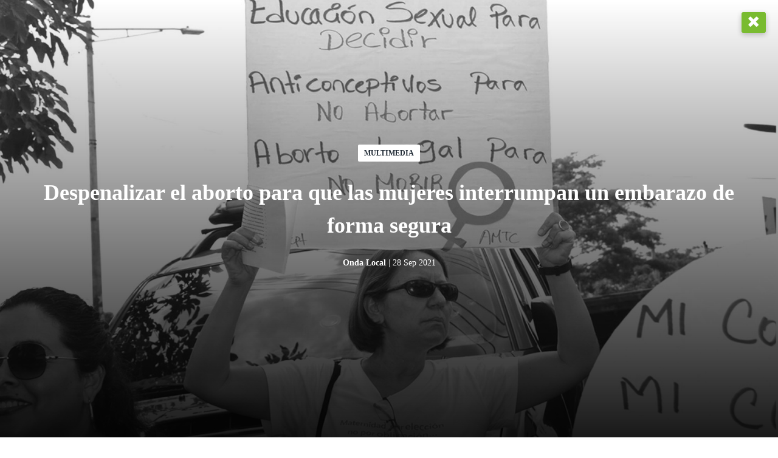

--- FILE ---
content_type: text/html; charset=utf-8
request_url: https://ondalocalni.com/multimedia/2-despenalizar-aborto-para-que-mujeres-interrumpan-embarazo-forma-segura/
body_size: 21985
content:


<!DOCTYPE html>
<!--[if lt IE 7]>
<html class="no-js lt-ie9 lt-ie8 lt-ie7"> <![endif]-->
<!--[if IE 7]>
<html class="no-js lt-ie9 lt-ie8"> <![endif]-->
<!--[if IE 8]>
<html class="no-js lt-ie9"> <![endif]-->
<!--[if gt IE 8]><!-->
<html class="no-js" lang="es-ES">
<!--<![endif]-->

<head>
    
        <meta charset="utf-8">
        <meta http-equiv="X-UA-Compatible" content="IE=edge,chrome=1">
        <meta name="viewport" content="width=device-width, initial-scale=1">
        <meta name="author" content="Onda Local"/>
        <meta http-equiv="content-language" content="es, en"/>
        <meta name="keywords" lang="en-us" content="last, news,"/>
        <meta name="robots" content="noodp,noydir"/>
        <meta name="googlebot" content="noarchive"/>
        <meta name="copyright" content="Promedia"/>
        <meta name="geo.region" content="NI-MN"/>
        <meta name="DC.title" content="Onda Local"/>
        <meta name="geo.placename" content="Managua"/>
        <meta name="geo.position" content="12.141911;-86.278698"/>
        <meta name="ICBM" content="12.141911;-86.278698"/>
        <meta name="alexaVerifyID" content="ivl5RC13Y3A8QKYwwu1mKIEELkM"/>
        <meta name="google-site-verification" content="l3WwLq5nSAsKFseF7F3hE3fA7ULrwhlXfiVbogqNhw8"/>
    

    
    <meta name="title" lang="es" content="Despenalizar el aborto para que las mujeres interrumpan un embarazo de forma segura"/>
    <meta name="description" lang="es" content="¡Por el derecho a las mujeres de decidir! cada 28 de septiembre se celebra el día por la despenalización del aborto en América Latina y el Caribe. En esta jornada se demanda el aborto legal, seguro y gratuito para todas las mujeres."/>
    
    <meta name="news_keywords" lang="es" content="aborto, 28, septiembre, dia, despenalizacion, aborto, penalizacion, nicaragua, debate, electoral, social, testimonio,"/>
    <meta name="keywords" lang="es" content="aborto, 28, septiembre, dia, despenalizacion, aborto, penalizacion, nicaragua, debate, electoral, social, testimonio,"/>
    
    


    <title>
    
        Despenalizar el aborto para que las mujeres interrumpan un embarazo de forma segura
    
 | Onda Local</title>
    <link href="https://ondalocalni.comrss/" type="application/atom+xml" rel="alternate" title="Feed de Onda Local"/>
    <link rel="icon" type="image/png" href="/media/general/onda-local-trasciende-fronteras.jpg">

    
    <!-- Facebook Metatags -->
    <meta property="og:title" content="Despenalizar el aborto para que las mujeres interrumpan un embarazo de forma segura">
    <meta property="og:site_name" content="Onda Local"/>
    <meta property="og:url" content="get_absolute_url">
    <meta property="og:image" content="https://ondalocalni.com/media/articles/portada.png"/>
    <meta property="og:description" content="¡Por el derecho a las mujeres de decidir! cada 28 de septiembre se celebra el día por la despenalización del aborto en América Latina y el Caribe. En esta jornada se demanda el aborto legal, seguro y gratuito para todas las mujeres."/>
    <meta property="article:author" content="https://www.facebook.com/ondalocalnicaragua"/>
    <meta property="article:publisher" content="https://www.facebook.com/ondalocalnicaragua"/>

    <!-- Twitter Metatags -->
    <meta name="twitter:card" content="summary_large_image">
    <meta name="twitter:site" content="@ondalocal">
    <meta name="twitter:creator" content="@ondalocal">
    <meta name="twitter:title" content="Despenalizar el aborto para que las mujeres interrumpan un embarazo de forma segura">
    <meta name="twitter:domain" content="https://ondalocalni.com/multimedia/2-despenalizar-aborto-para-que-mujeres-interrumpan-embarazo-forma-segura/">
    <meta name="twitter:image" content="https://ondalocalni.com/media/cache/a1/6e/a16ed9d32052363aeab3384a4176117e.jpg">
    <meta name="twitter:description" content="¡Por el derecho a las mujeres de decidir! cada 28 de septiembre se celebra el día por la despenalización del aborto en América Latina y el Caribe. En esta jornada se demanda el aborto legal, seguro y gratuito para todas las mujeres.">

    
    
    <!-- Mediapartners -->
    <script async src="https://pagead2.googlesyndication.com/pagead/js/adsbygoogle.js"></script>
    <script>
        (adsbygoogle = window.adsbygoogle || []).push({
            google_ad_client: "ca-pub-1070766784476639",
            enable_page_level_ads: true
        });
    </script>

    <!-- /Mediapartners -->

    <!-- Stylesheets -->
    <link rel="stylesheet" type="text/css"
          href="https://cdnjs.cloudflare.com/ajax/libs/font-awesome/4.7.0/css/font-awesome.css">

    <link rel="preconnect" href="https://fonts.googleapis.com">
    <link rel="preconnect" href="https://fonts.gstatic.com" crossorigin>
    <link href="https://fonts.googleapis.com/css2?family=Kanit:wght@300;400;500;700&family=Poppins:wght@300;400;500;700&family=Ubuntu:wght@300;400;500;700&display=swap" rel="stylesheet">
    <link rel="stylesheet" href="https://unpkg.com/swiper@7/swiper-bundle.min.css">
    <!-- cambiar -->

    
        <link rel="stylesheet" type="text/css" href="/static/dist/css/main.css?v=1.0">
    


    
    <link rel="stylesheet" type="text/css" href="https://cdn.jsdelivr.net/npm/slick-carousel@1.8.1/slick/slick.css"/>

    <!--/ Stylesheets -->

    <!-- Analytics -->
    
        <script>
            (function (i, s, o, g, r, a, m) {
                i['GoogleAnalyticsObject'] = r;
                i[r] = i[r] || function () {
                    (i[r].q = i[r].q || []).push(arguments)
                }, i[r].l = 1 * new Date();
                a = s.createElement(o),
                    m = s.getElementsByTagName(o)[0];
                a.async = 1;
                a.src = g;
                m.parentNode.insertBefore(a, m)
            })(window, document, 'script', 'https://www.google-analytics.com/analytics.js', 'ga');

            ga('create', 'UA-44013945-1', 'ondalocal.com.ni');
            ga('send', 'pageview');
        </script>
    
    <!--/ Analytics -->
    <!-- dfp_header_code -->
    
    


    
        
            
                <script async src="https://pagead2.googlesyndication.com/pagead/js/adsbygoogle.js?client=ca-pub-1070766784476639"
     crossorigin="anonymous"></script>
            
                <!-- Google Tag Manager -->
<script>(function(w,d,s,l,i){w[l]=w[l]||[];w[l].push({'gtm.start':
new Date().getTime(),event:'gtm.js'});var f=d.getElementsByTagName(s)[0],
j=d.createElement(s),dl=l!='dataLayer'?'&l='+l:'';j.async=true;j.src=
'https://www.googletagmanager.com/gtm.js?id='+i+dl;f.parentNode.insertBefore(j,f);
})(window,document,'script','dataLayer','GTM-K2DFSZ7');</script>
<!-- End Google Tag Manager -->
            
                <!-- Google tag (gtag.js) --> <script async src="https://www.googletagmanager.com/gtag/js?id=AW-11279975438"></script> <script> window.dataLayer = window.dataLayer || []; function gtag(){dataLayer.push(arguments);} gtag('js', new Date()); gtag('config', 'AW-11279975438'); </script>
            
        
    
    
    <!-- story tracking codes head -->
    
        
    
    <!-- end story tracking codes head -->

</head>

<body class="" id="start">
<!-- Facebook Root -->
<div id="fb-root"></div>
<script async defer crossorigin="anonymous"
        src="https://connect.facebook.net/es_LA/sdk.js#xfbml=1&version=v3.2&appId=1165459356947933&autoLogAppEvents=1">
</script>

    
        
            <!-- Google Tag Manager (noscript) -->
<noscript><iframe src="https://www.googletagmanager.com/ns.html?id=GTM-K2DFSZ7"
height="0" width="0" style="display:none;visibility:hidden"></iframe></noscript>
<!-- End Google Tag Manager (noscript) -->
        
    


    <!-- story tracking codes init body -->
    
        
    
    <!-- end story tracking codes init body -->

<!--/ Facebook Root -->

<!-- Header Primary -->

  
<header class="header-primary">
    <div class="header-toolbar px-6 py-md-2 py-1">
        <div class="container site-container">
            <div class="row">
                <div class="col-12 px-0">
                    <div class="d-flex flex-md-row flex-column no-wrap  justify-content-end  align-items-center">
                        <!--custom player-->
                        
                        <nav class="nav-toolbar d-flex">
                            <ul class="nav nav-social-links nav-without-bg">
                                <li>
                                    <a href="https://facebook.com/ondalocalnicaragua/" target="_blank" aria-label="Facebook">
                                        <i class="fa fa-facebook" aria-hidden="true"></i>
                                    </a>
                                </li>
                                <li>
                                    <a class="d-flex align-items-center" href="https://twitter.com/ondalocal" target="_blank" aria-label="Ir a Twitter">
                                        <img height="15" src="/static/img/logo-x-white.png" alt="Logo X">
                                    </a>
                                </li>
                                <li>
                                    <a href="https://youtube.com/channel/UC-6_VY2F5Ud8ry_RetuVTfQ" target="_blank" aria-label="Ir a Youtube">
                                        <i class="fa fa-youtube-play" aria-hidden="true"></i>
                                    </a>
                                </li>
                                <li>
                                    <a href="https://instagram.com/ondalocal" target="_blank" aria-label="Ir a Instagram">
                                        <i class="fa fa-instagram" aria-hidden="true"></i>
                                    </a>
                                </li>
                                <li>
                                    <a href="https://soundcloud.com/onda-local" target="_blank" aria-label="Ir a Souncloud">
                                        <i class="fa fa-soundcloud" aria-hidden="true"></i>
                                    </a>
                                </li>
                            </ul>
                        </nav>
                    </div>
                </div>
            </div>
        </div>
    </div>
    <div class="px-6 mt-lg-2 mt-0">
        <div class="container-fluid site-container px-0">
            <div class="d-flex justify-content-between align-items-center">
                <div class="d-flex logo-container">
                    <a href="/" aria-label="Ir a inicio">
                        <img src="/static/img/onda-local-logotipo.png" class="logo mt-2" alt="Logo onda local" />
                    </a>
                </div>
                <!-- adds-->
                <!-- <div class="header-add"></div> -->
                
                <div class="ad-wrapper">
                    
                    <div class="ad-container header-ad">
                        
                            
                        
                    </div>
                    
                </div>
                
                <!--End adds-->
            </div>
        </div>
    </div>
    <!--Navbar-->
    <nav class="navbar navbar-expand-lg navbar-light header-nav position-relative">
        <div class="container-fluid justify-content-start pos_rel position-relative" id="navbar-links">
            <button class="navbar-toggler border-0 collapsed" type="button" data-bs-toggle="collapse" data-bs-target="#navbarNavAltMarkup"
                aria-controls="navbarNavAltMarkup" aria-expanded="false" aria-label="Toggle navigation">
                <span class="navbar-toggler-icon"></span>
                <img class="navbar-close" src="/static/img/icons/close-icon.png" height="25" alt="close-icon">
            </button>
            <div class="logo-mobile">
                <a href="/" aria-label="Ir a inicio">
                    <img src="/static/img/onda-local-logotipo.png"  class="img-fluid logo__header" alt="Logo Onda local" />
                </a>
            </div>
            

<div class="sticky-bar-mobile">
    <div class="sticky-bar-mobile__icon sticky-bar-mobile__icon--share mb-5" id="share-icon">
        <i class="fa fa-share-alt sticky-bar-mobile__icon__img sticky-bar-mobile__icon__img--share" id="share-icon" aria-hidden="true"></i>
        <i class="fa fa-times sticky-bar-mobile__icon__img sticky-bar-mobile__icon__img--close " aria-hidden="true"></i>
    </div>

    <a href="https://www.facebook.com/sharer/sharer.php?u=https://ondalocalni.com/multimedia/2-despenalizar-aborto-para-que-mujeres-interrumpan-embarazo-forma-segura/" aria-label="Compartir en Facebook"
    target="_blank">
        <div class="sticky-bar-mobile__icon">
            <svg viewBox="0 0 10 17" class="sticky-bar-mobile__icon__img">
                <g>
                    <use href="/static/img/icons/master.svg#facebook"></use>
                </g>
            </svg>
        </div>
    </a>

    <a href="https://twitter.com/share?text=Despenalizar el aborto para que las mujeres interrumpan un embarazo de forma segura&url=https://ondalocalni.com/multimedia/2-despenalizar-aborto-para-que-mujeres-interrumpan-embarazo-forma-segura/&via=OndaLocal" aria-label="Compartir en X"
    target="_blank">
    <div class="sticky-bar-mobile__icon">
            <svg viewBox="0 0 98 100" class="sticky-bar-mobile__icon__img">
                <g style="text-anchor: middle; dominant-baseline: middle;">
                    <use href="/static/img/icons/master.svg#twitter"></use>
                </g>
            </svg>
        </div>
    </a>

    <a href="whatsapp://send?text=Onda Local... leer mas: Despenalizar el aborto para que las mujeres interrumpan un embarazo de forma segura - https://ondalocalni.com/multimedia/2-despenalizar-aborto-para-que-mujeres-interrumpan-embarazo-forma-segura/" aria-label="Compartir por Whatsapp"
    target="_blank">
        <div class="sticky-bar-mobile__icon">
            <svg viewBox="0 0 21 21" class="sticky-bar-mobile__icon__img">
                <g style="text-anchor: middle; dominant-baseline: middle;">
                    <use href="/static/img/icons/master.svg#whatsapp"></use>
                </g>
            </svg>
        </div>
    </a>

    <a href="mailto:?subject=Despenalizar el aborto para que las mujeres interrumpan un embarazo de forma segura - Onda Local... leer mas:https://ondalocalni.com/multimedia/2-despenalizar-aborto-para-que-mujeres-interrumpan-embarazo-forma-segura/" aria-label="Compartir por correo">
        <div class="sticky-bar-mobile__icon">
            <svg viewBox="0 0 18 14" class="sticky-bar-mobile__icon__img">
                <g style="text-anchor: middle; dominant-baseline: middle;">
                    <use href="/static/img/icons/master.svg#messages"></use>
                </g>
            </svg>
        </div>
    </a>
</div>

            <div class="collapse navbar-collapse" id="navbarNavAltMarkup">
                <div class="navbar-nav w-100 justify-content-between px-lg-5 px-1 pb-2 pb-md-0">
                    <div class="navbar-logo">
                        <a class="nav-item nav-link px-0" href="/" aria-label="Ir a inicio"><img
                                src="/static/img/onda-local-logotipo-horizontal.png" class="img-fluid" alt="logo onda horizontal"></a>
                    </div>
                    
                    <a class="nav-link " aria-label="Ir a Noticias"
                        href="  /noticias/">
                        Noticias
                    </a>
                    
                    <a class="nav-link green-active" aria-label="Ir a Multimedia"
                        href="  /multimedia/">
                        Multimedia
                    </a>
                    
                    <a class="nav-link " aria-label="Ir a Periodismo Libre"
                        href="  /periodismo-libre/">
                        Periodismo Libre
                    </a>
                    
                    <a class="nav-link " aria-label="Ir a Radio Reportajes"
                        href="  /galeria/audios/reportajes/">
                        Radio Reportajes
                    </a>
                    
                    <a class="nav-link " aria-label="Ir a Podcast"
                        href="  /galeria/audios/podcast/">
                        Podcast
                    </a>
                    
                    <a class="nav-link " aria-label="Ir a Ediciones Programa"
                        href="  /galeria/audios/ediciones/">
                        Ediciones Programa
                    </a>
                    
                    <a class="nav-link " aria-label="Ir a El Aguijón"
                        href="  /galeria/audios/el-aguijon/">
                        El Aguijón
                    </a>
                    
                    <a class="nav-link " aria-label="Ir a Elecciones"
                        href="  /elecciones-2021/">
                        Elecciones
                    </a>
                    
                    <a class="nav-link " aria-label="Ir a Opinión"
                        href="  /opinion/">
                        Opinión
                    </a>
                    
                    <a class="nav-link " aria-label="Ir a Deportes"
                        href="  /deportes/">
                        Deportes
                    </a>
                    
                    <a class="nav-link " aria-label="Ir a Locales"
                        href="  /locales/">
                        Locales
                    </a>
                    
                    <i class="fa fa-search" aria-hidden="true"></i>
                </div>
            </div>
        </div>
        <form class="form-toolbar" id="cse-search-box" method="GET" action="/busqueda/">
            <input type="search" class="input-search fill_width" name="q" placeholder="Buscar..." />
            <i class="fa fa-times" id="fa-times_search" aria-hidden="true"></i>
        </form>
    </nav>
    <!--End Navbar-->
</header>
<!--End Header-->


<!--/ Header Primary -->



<div class="max-size">
    <!-- Main Content -->
    

<div class="p-relative">
    <!--Main-->
    <main class="site-main m-bottom-30 bt">
        
        
            <div class="d-flex justify-content-center align-items-center">
                <section class="portada">
                    
                        <img src="/media/cache/20/e7/20e7ffd7b683cdc50fca11ab5e4236ed.jpg" alt="None" class="img-fluid">
                    
                    <div class="portada-content px-6 pb-4 text-center text-white ">
                        <span id="close"><i class="fa fa-times" aria-hidden="true"></i></span>
                        <p class="portada-tag"> Multimedia</p>
                        <p class="h2-title my-4">Despenalizar el aborto para que las mujeres interrumpan un embarazo de forma segura</p>
                        <p class="author">Onda Local <span class="date"> |
                            28 Sep 2021</span></p>
                    </div>
                </section>
            </div>
        
        <section class="mt-3 px-6 d-flex note-wrapper">
            <article class="pr-20 note-multimedia" itemscope itemtype="https://schema.org/NewsArticle" itemprop="articleBody">
                <!-- Meta Google News - Start -->
                <link itemprop="mainEntityOfPage" href="/multimedia/2-despenalizar-aborto-para-que-mujeres-interrumpan-embarazo-forma-segura/"/>
                <meta itemprop="articleSection" content=""/>
                <meta itemprop="dateModified" content="2023-07-07T16:33:04.832483-0600"/>
                <meta itemprop="datePublished" content="2021-09-28T17:30:00-0600"/>
                <span itemprop="publisher" itemscope itemtype="https://schema.org/Organization">
                    <meta itemprop="name" content="Onda local"/>
                    <span itemprop="logo" itemscope itemtype="https://schema.org/ImageObject">
                    <meta itemprop="url" content="/static/img/onda-local-logotipo.png"/>
                    <meta itemprop="width" content="455"/>
                    <meta itemprop="height" content="46"/>
                    </span>
                </span>
                <span itemprop="image" itemscope itemtype="https://schema.org/ImageObject">
                    <meta itemprop="url" content="/media/articles/portada.png"/>
                    <meta itemprop="name" content=""/>
                    <meta itemprop="width" content="800"/>
                    <meta itemprop="height" content="650"/>
                </span>
                <!-- Meta Google News - End -->
                <h1 itemprop="headline" class="note-title">Despenalizar el aborto para que las mujeres interrumpan un embarazo de forma segura</h1>

                <!--User-->







    <!--Image-->

    
        <div class="note-image mt-1">
        
            <a href="/multimedia/2-despenalizar-aborto-para-que-mujeres-interrumpan-embarazo-forma-segura/" aria-label="Ir a Foto">
                <img src="/media/cache/d9/0c/d90caed17245aa8d18f53ef8e9513881.jpg" class="img-fluid" alt=" None">
            </a>
        
        
    
</div>


                <!--Content-->
                <div class="mt-4">
                    <div class="social-links-note position-sticky">
                        <ul>
                            <li class="facebook">
                                <a href="https://www.facebook.com/sharer/sharer.php?u=https://ondalocalni.com/multimedia/2-despenalizar-aborto-para-que-mujeres-interrumpan-embarazo-forma-segura/"
                                target="_blank" aria-label="Compartir en Facebook">
                                    <i class="fa fa-facebook" aria-hidden="true"></i>
                                </a>
                            </li>
                            <li class="twitter">
                                <a href="https://twitter.com/share?text=Despenalizar el aborto para que las mujeres interrumpan un embarazo de forma segura&url=https://ondalocalni.com/multimedia/2-despenalizar-aborto-para-que-mujeres-interrumpan-embarazo-forma-segura/&via=OndaLocal" aria-label="Compatir en X"
                                target="_blank">
                                    <img height="19" src="/static/img/logo-x-black.png" alt="Logo X">
                                </a>
                            </li>
                            <li class="whatsapp">
                                <a href="whatsapp://send?text=Onda Local... leer mas: Despenalizar el aborto para que las mujeres interrumpan un embarazo de forma segura - https://ondalocalni.com/multimedia/2-despenalizar-aborto-para-que-mujeres-interrumpan-embarazo-forma-segura/" aria-label="Compartir en Whatsapp"
                                target="_blank">
                                    <i class="fa fa-whatsapp" aria-hidden="true"></i>
                                </a>
                            </li>
                            <li class="gmail">
                                <a href="mailto:?subject=Despenalizar el aborto para que las mujeres interrumpan un embarazo de forma segura - Onda Local... leer mas:https://ondalocalni.com/multimedia/2-despenalizar-aborto-para-que-mujeres-interrumpan-embarazo-forma-segura/" aria-label="Compartir por correo">
                                    <i class="fa fa-envelope" aria-hidden="true"></i>
                                </a>
                            </li>
                        </ul>
                    </div>
                    
                    <!--Content-->
                    <div itemprop="description" class="note-body">
                        <p style="margin-left:0cm; margin-right:0cm"><em>&iexcl;Por el derecho a las mujeres de decidir! cada 28 de septiembre se celebra el d&iacute;a por la despenalizaci&oacute;n del aborto en Am&eacute;rica Latina y el Caribe. En esta jornada se demanda el aborto legal, seguro y gratuito para todas las mujeres.</em>

<p style="margin-left:0cm; margin-right:0cm"><em>En el caso de Nicaragua, las mujeres est&aacute;n privadas de este derecho desde hace 15 a&ntilde;os. Sin embargo, la penalizaci&oacute;n del aborto no elimina dicha pr&aacute;ctica, m&aacute;s bien aumenta los riesgos en la salud y vidas de las mujeres que, por m&uacute;ltiples razones, se han visto obligadas a interrumpir el embarazo.</em>

<p style="margin-left:0cm; margin-right:0cm">Nicaragua realizar&aacute; elecciones presidenciales el pr&oacute;ximo 7 de noviembre, un proceso calificado desde ya como una farsa electoral e ileg&iacute;timo. Para las mujeres, esta farsa no se manifiesta en la imposibilidad de elegir libremente y en la no inclusi&oacute;n de sus derechos en las agendas de los partidos pol&iacute;ticos. Ninguna de las siete &ldquo;f&oacute;rmulas presidenciales&rdquo;, por ejemplo, ha incluido la despenalizaci&oacute;n del aborto como parte de sus propuestas de gobierno. &nbsp;

<p style="text-align:center"><img alt="" height="2130" src="/media/uploads/2021/09/28/infografia-candidatos_4dxeZhL.jpg" width="852" />

<p style="margin-left:0cm; margin-right:0cm">En Nicaragua existe una prohibici&oacute;n total del aborto desde el a&ntilde;o 2006, cuando a tan solo nueve d&iacute;as de las elecciones del 5 de noviembre de ese a&ntilde;o, el gobierno conservador de Enrique Bola&ntilde;os derog&oacute; la ley que permit&iacute;a el aborto, dicha acci&oacute;n fue respaldada por el entonces candidato presidencial del Frente Sandinista de Liberaci&oacute;n Nacional (FSLN) Daniel Ortega Saavedra y dem&aacute;s partidos pol&iacute;ticos que participaron en la contienda.&nbsp;

<p style="margin-left:0cm; margin-right:0cm">El apoyo de Daniel Ortega a la penalizaci&oacute;n del aborto fue parte de la estrategia de su campa&ntilde;a electoral y del &ldquo;acercamiento&rdquo; a la iglesia cat&oacute;lica. El FSLN y la Alianza Liberal Nicarag&uuml;ense (ALN) se declararon provida y usaron la campa&ntilde;a electoral para justificar la penalizaci&oacute;n del aborto terap&eacute;utico en el pa&iacute;s, una pr&aacute;ctica que estaba permitida desde 1837.

<p style="text-align:center"><img alt="" height="675" src="/media/uploads/2021/09/28/campana-fsln.png" width="900" />

<p style="margin-left:0cm; margin-right:0cm">Mar&iacute;a Teresa Bland&oacute;n, soci&oacute;loga, investigadora y feminista, integrante del Movimiento Feminista de Nicaragua, recuerda que el 06 de octubre de ese a&ntilde;o se realiz&oacute; una marcha multitudinaria encabezada por la iglesia cat&oacute;lica, la iglesia evang&eacute;lica y distintos signos ideol&oacute;gicos en la que hubo presencia de estudiantes de colegios primarios y secundarios los cuales no ten&iacute;an idea de qu&eacute; se trataba. La manifestaci&oacute;n ten&iacute;a como fin pedir a la Asamblea Nacional la penalizaci&oacute;n absoluta del aborto en el pa&iacute;s. Bland&oacute;n recalca que fue hasta el a&ntilde;o 2007, bajo el mandato de Daniel Ortega, que se despenaliz&oacute; el aborto terap&eacute;utico del C&oacute;digo Penal y fue incluido posteriormente en el C&oacute;digo de la familia, lo que tuvo como fin la penalizaci&oacute;n absoluta del aborto bajo cualquier circunstancia, para colaboradores y quien lo practique. &nbsp;&nbsp;

<p style="margin-left:0cm; margin-right:0cm">La primera v&iacute;ctima de la penalizaci&oacute;n del aborto fue Yasmina Bojorge, una joven de 18 a&ntilde;os perteneciente a la comarca Chiquilistagua, ubicada al sur de Managua. Yasmina se present&oacute; la madrugada del 3 de noviembre al Hospital Fernando V&eacute;lez Paiz con fiebre. Ella ameritaba de manera urgente la realizaci&oacute;n de un legrado, pero los m&eacute;dicos del centro se negaron a atenderla por temor a recibir condena de cuatro a&ntilde;os de c&aacute;rcel. Esa madrugada, Yasmina Bojorge muri&oacute;, dejando a un ni&ntilde;o en la orfandad.

<p style="margin-left:0cm; margin-right:0cm; text-align:justify"><strong>Escucha: &iquest;Qui&eacute;n mat&oacute; a YASMINA?</strong>

<p><iframe height="50px" src="https://radioteca.net/media/cyclope/mediaelement/media_player_embed.html?media_url=https://radioteca.net/media/uploads/old_radioteca/audios/02030010.mp3&amp;file_type=mp3&amp;radioteca_url=http://radioteca.net/audio/quien-mato-a-yasmina/" style="border: 0px;" width="325px"></iframe>

<p style="margin-left:0cm; margin-right:0cm">A lo largo de la historia, el catolicismo ha sido una de las religiones que ha condenado la interrupci&oacute;n del embarazo en cualquier circunstancia, teniendo actualmente influencia en m&aacute;s de 1.300 millones de personas en el mundo. Aunque Nicaragua es un Estado laico seg&uacute;n el Arto.14 de la Constituci&oacute;n Pol&iacute;tica que establece: &ldquo;El Estado no tiene religi&oacute;n oficial&rdquo;, la iglesia sigue teniendo influencia sobre las pol&iacute;ticas relacionadas con los derechos sexuales y los derechos reproductivos.

<p style="margin-left:0cm; margin-right:0cm">Mar&iacute;a Teresa Bland&oacute;n asegura que desde la misma fundaci&oacute;n de la Rep&uacute;blica el aborto ha significado un pecado desde el punto de vista de la moral cristiana y ha significado delito desde el punto de vista del Estado.

<p style="margin-left:0cm; margin-right:0cm">A inicios de este a&ntilde;o, el aborto parec&iacute;a ser un tema que entrar&iacute;a nuevamente en discusi&oacute;n por los precandidatos a la presidencia, George Enr&iacute;quez Cayasso, fue el &uacute;nico precandidato que ten&iacute;a en mente el aborto y el matrimonio igualitario. Sin embargo, sus aspiraciones presidenciales fueron truncadas por la preeminencia de la pol&iacute;tica tradicional nicarag&uuml;ense. &nbsp;

<p style="margin-left:0cm; margin-right:0cm">La Arquidi&oacute;cesis de Managua emiti&oacute; el 13 de mayo de 2021, nuevamente de cara a un &ldquo;proceso electoral&rdquo;, la iglesia cat&oacute;lica emiti&oacute; un comunicado en el que se&ntilde;al&oacute;: <em>&ldquo;Los derechos humanos no son asuntos religiosos, sino derechos inherentes a la naturaleza humana, no es una concesi&oacute;n ni regalo que da el Estado</em>&hellip; <em>el aborto es un crimen abominable que construye la cultura de la muerte. Recordemos que el aborto no debe ser agenda electoral porque la vida humana no se negocia, se defiende y se promueve&rdquo;.</em>

<p style="margin-left:0cm; margin-right:0cm">La negaci&oacute;n de derechos a las mujeres debe considerarse tambi&eacute;n como violencia de g&eacute;nero, esta acci&oacute;n ha permanecido impuesta por el Estado de Nicaragua en la imposici&oacute;n de leyes que impiden el derecho a las mujeres a decidir sobre sus cuerpos, reconocido as&iacute; por la Organizaci&oacute;n de Naciones Unidas (ONU). Este derecho demanda el respeto a la autonom&iacute;a corporal de las mujeres concerniente en disfrutar su sexualidad y la decisi&oacute;n de si quieren o no concebir una vida.

<p style="margin-left:0cm; margin-right:0cm">Seg&uacute;n Mar&iacute;a Teresa Bland&oacute;n, esta negaci&oacute;n parte de la influencia de la moral cristiana por el peso que tiene el mandato religioso en este pa&iacute;s. Tomando en cuenta el discurso formal de la iglesia que condena la interrupci&oacute;n del embarazo &ldquo;desde el abortar es matar y las mujeres que abortan son asesinas y se van al infierno recae en la consciencia de la gente que asume la acci&oacute;n como una maldici&oacute;n&rdquo;. Bland&oacute;n rescata que no se ha hablado de los derechos humanos, del derecho de las mujeres a la vida y del reconocimiento de la reproducci&oacute;n humana en el conocimiento de la bio&eacute;tica y la diferencia que existe entre un embri&oacute;n o un feto. Agrega que al no existir reflexiones de la &eacute;tica para hablar de la vida, la gente se queda con estas m&aacute;ximas condenatorias que vienen desde la tradici&oacute;n m&aacute;s conservadora de las iglesias, que predomina en la cultura social nicarag&uuml;ense.

<p style="margin-left:0cm; margin-right:0cm">El desinter&eacute;s por parte del Estado, Bland&oacute;n lo califica como una actitud de comodidad y oportunismo en la que pretenden no quedar mal con la iglesia cat&oacute;lica que influye en gran medida en amplios sectores de la sociedad, existiendo la preferencia de evadir el tema, o como en el caso de Ortega, aliarse con la iglesia cat&oacute;lica y evang&eacute;lica para negar este derecho a las mujeres.

<p style="margin-left:0cm; margin-right:0cm"><strong>C&oacute;digo penal de Nicaragua criminaliza el derecho a decidir </strong>

<p style="margin-left:0cm; margin-right:0cm">El C&oacute;digo Penal de Nicaragua considera el aborto como una pr&aacute;ctica criminal, condenando a las mujeres que se induzcan un aborto y a quienes sean colaboradores de manera directa o indirecta. El apartado titulado: &ldquo;Manipulaciones gen&eacute;ticas y lesiones al no nacido&rdquo; en el Art&iacute;culo 143, se&ntilde;ala que las mujeres que interrumpan un embarazo se les impondr&aacute; una pena de uno a dos a&ntilde;os de prisi&oacute;n. Si una persona provocara un aborto con consentimiento de la embarazada recibir&iacute;a una pena de uno a tres a&ntilde;os de prisi&oacute;n y en el caso de que se tratase de un miembro del personal m&eacute;dico o sanitario este ser&aacute; inhabilitado de dos a cinco a&ntilde;os para ejercer la medicina u oficio sanitario.

<p style="margin-left:0cm; margin-right:0cm">La abogada feminista, Ana Eveling Orozco, enfatiza en la contemplaci&oacute;n de los Arto. 148 y 149 correspondientes a las lesiones ps&iacute;quicas provocadas al no nacido, alegando que el c&oacute;digo penal establece el &ldquo;absurdo&rdquo; de lesiones psicol&oacute;gicas al que est&aacute; por nacer, reconociendo al feto como un nacido, de manera que estas cl&aacute;usulas y la de alteraci&oacute;n a cualquier tipo de la estructura vital o del genotipo por manipulaci&oacute;n de genes humanos contempladas en el Arto. 146 no dejan ning&uacute;n resquicio para la posibilidad de la pr&aacute;ctica en la interrupci&oacute;n del embarazo.

<p style="margin-left:0cm; margin-right:0cm"><img alt="" height="2500" src="/media/uploads/2021/09/28/850-855-x-855-px-855-x-2500-px.png" width="855" />

<p style="margin-left:0cm; margin-right:0cm">Hasta la fecha de las 35 naciones que conforman el continente americano, Nicaragua es uno de los cinco pa&iacute;ses que proh&iacute;ben el aborto sin excepci&oacute;n, los dem&aacute;s son El Salvador, Honduras, Rep&uacute;blica Dominicana y Hait&iacute;. En algunos pa&iacute;ses de Latinoam&eacute;rica se contempla la figura del aborto como una pr&aacute;ctica legal, esta var&iacute;a seg&uacute;n las leyes establecidas en sus c&oacute;digos penales, algunas como Uruguay, Cuba, Puerto Rico, Argentina, Guyana y Guyana Francesa permiten la interrupci&oacute;n del embarazo durante las primeras semanas de gestaci&oacute;n, seg&uacute;n el plazo establecido por sus leyes. El resto de los pa&iacute;ses de la regi&oacute;n integran causales en mayor o menor medida para la interrupci&oacute;n de un embarazo, tomando en cuenta aspectos como la protecci&oacute;n de la vida de la madre si esta estuviera en riesgo, violaci&oacute;n, inviabilidad del feto, incesto o incluso factores econ&oacute;micos.

<div style="text-align:center">
<figure class="image" style="display:inline-block"><img alt="" height="397" src="/media/uploads/2021/09/28/manifesatcion.png" width="1200" />
<figcaption>Marcha de mujeres en el d&iacute;a de la despenalizaci&oacute;n del aborto 28 de septiembre 2015 Fotograf&iacute;a: Facebook Movimiento Feminista La Corriente</figcaption>
</figure>
</div>

<p style="margin-left:0cm; margin-right:0cm">El estudio &ldquo;Mortalidad materna en Nicaragua: Cr&oacute;nicas de una epidemia silenciada&rdquo; que abarca el per&iacute;odo de 1988 a 2020, estima que para el a&ntilde;o 2007 hubo un incremento del 13% en la tasa de mortalidad materna. La ausencia de atenci&oacute;n m&eacute;dica calificada en el momento de las muertes se ve reflejada en los &uacute;ltimos datos oficiales proporcionados en el a&ntilde;o 2005, donde el 60.76% de las embarazadas optaron por atenderse ellas mismas, familiares o parteras. La falta de nuevas cifras oficiales que refieran la mortalidad materna impide hacer una valoraci&oacute;n de la situaci&oacute;n actual. No obstante, existen cifras de a&ntilde;os anteriores que demuestran la deficiencia en del Ministerio de Salud (MINSA) y la mortalidad materna en ni&ntilde;as y adolescentes.

<p style="margin-left:0cm; margin-right:0cm">Seg&uacute;n en el mismo estudio de 41 muertes maternas en menores de 19 a&ntilde;os ocurridas en el a&ntilde;o 2001, cuatro de ellas ocurrieron en ni&ntilde;as de 10 a 15 a&ntilde;os, falleciendo tres de ellas por hemorragia.

<p style="margin-left:0cm; margin-right:0cm">En el siguiente a&ntilde;o, de 35 muertes maternas a menores de 19, cinco de estas ocurrieron entre ni&ntilde;as de 10 a 15 a&ntilde;os, dos de ellas fallecieron por &ldquo;intoxicaciones/ violencia machista&rdquo;, eufemismo con que generalmente se denomina el intento de interrupci&oacute;n del embarazo, que en esas edades son consecuencia de situaci&oacute;n de abuso sexual y violaci&oacute;n sexual y por consiguiente, se trata de gestaciones no planificadas.

<p style="margin-left:0cm; margin-right:0cm">En el a&ntilde;o 2004, el 30.4% de las muertes maternas ocurri&oacute; en adolescentes y en el a&ntilde;o 2005, las adolescentes fueron el 16.9% de las muertes maternas registradas.194 Seg&uacute;n el estudio &ldquo;Estimaci&oacute;n de la Mortalidad Materna y Mortalidad Adulta&rdquo;, a partir de Informaci&oacute;n del Censo Nacional del a&ntilde;o 2005, la raz&oacute;n de Mortalidad Materna en adolescentes de 15 a 19 a&ntilde;os en Nicaragua era de 123 x 100.000 nacidas/os vivos; en la Regi&oacute;n Central Norte fue de 139,3 y en la regi&oacute;n Costa Caribe de 135,4 x 100.000 nacidas/os vivos.

<p style="margin-left:0cm; margin-right:0cm">El Ministerio de Salud (MINSA) reporta 22 muertes maternas en menores de 20 a&ntilde;os, entre 2018 y septiembre de 2020.
<script id="infogram_0_2f7497b0-8b33-430e-9dce-3eb469a5dfd9" title="Mortalidad materna" src="https://e.infogram.com/js/dist/embed.js?qcB" type="text/javascript"></script>

<div style="margin-left:30px; margin-right:30px; padding:8px 0; text-align:center"><a href="https://infogram.com/2f7497b0-8b33-430e-9dce-3eb469a5dfd9" style="color:#989898!important;text-decoration:none!important;" target="_blank">Mortalidad materna</a><br />
<a href="https://infogram.com" rel="nofollow" style="color:#989898!important;text-decoration:none!important;" target="_blank">Infogram</a></div>

<div class="infogram-embed">Seg&uacute;n datos del Fondo de las Naciones Unidas para la Infancia, Nicaragua registra uno de los mayores &iacute;ndices de embarazo adolescente en Latinoam&eacute;rica, tomando en cuenta que, en un rango de edades de mujeres de 20 a 24 a&ntilde;os, m&aacute;s del 30% de ellas contrajo uni&oacute;n o matrimonio antes de los 18 a&ntilde;os.</div>
<script>!function(e,i,n,s){var t="InfogramEmbeds",d=e.getElementsByTagName("script")[0];if(window[t]&&window[t].initialized)window[t].process&&window[t].process();else if(!e.getElementById(n)){var o=e.createElement("script");o.async=1,o.id=n,o.src="https://e.infogram.com/js/dist/embed-loader-min.js",d.parentNode.insertBefore(o,d)}}(document,0,"infogram-async");</script>

<p style="margin-left:0cm; margin-right:0cm">El embarazo en ni&ntilde;as y adolescentes impone la existencia de violaci&oacute;n o abuso sexual a las menores. El C&oacute;digo Penal de Nicaragua en su Arto. 168 establece que cualquier relaci&oacute;n sexual con una menor de 14 a&ntilde;os es calificada como violaci&oacute;n y ser&aacute; penalizado de 12 a 15 a&ntilde;os en prisi&oacute;n.

<p style="margin-left:0cm; margin-right:0cm">En Nicaragua existe un desconocimiento por falta de estad&iacute;sticas oficiales sobre la ascendencia de cifras de ni&ntilde;as y adolescentes que son obligadas a continuar con embarazos producto de violaci&oacute;n.

<p style="margin-left:0cm; margin-right:0cm">Frente al inexistente reporte de cifras ocultas por el MINSA, la abogada Ana Eveling Orozco asegura que este ha sido un intento de ocultar a prop&oacute;sito toda informaci&oacute;n relacionada a la mortalidad materna, como ha sucedido con las de violaciones a ni&ntilde;as y adolescentes. La Dra. Orozco reconoce que la &uacute;nica entidad que publica cifras sub registradas por las demandas que llegan a los juzgados, es el Instituto de Medicina Legal, demostrando mes a mes los casos de violencia sexual en ni&ntilde;as y adolescentes que en la mayor&iacute;a de los casos resultan en embarazos impuestos por violaciones, donde el Estado deber&iacute;a resolver la situaci&oacute;n de estas ni&ntilde;as y adem&aacute;s la persecuci&oacute;n penal de estos delincuentes.

<p style="margin-left:0cm; margin-right:0cm">Para Orozco, el Estado podr&iacute;a propiciar este tipo de delitos sexuales con la excarcelaci&oacute;n de una serie de reos comunes entre 2020 y 2021. Donde algunos de estos excarcelados han estado procesados por delito sexual.

<p style="margin-left:0cm; margin-right:0cm">Una psic&oacute;loga feminista, quien habl&oacute; bajo condici&oacute;n de anonimato, explica que en un pa&iacute;s donde la cantidad de ni&ntilde;as que son madres es alt&iacute;sima y donde el estado de salud procura que la estaci&oacute;n del embarazo se lleve a cabo sin complicaciones podr&iacute;a suponer un conflicto para las ni&ntilde;as, en una serie de consecuencias negativas.

<p style="margin-left:0cm; margin-right:0cm">La imposici&oacute;n de la maternidad es primordial para el estado de salud antes que los trastornos provocados en las menores de edad, as&iacute; lo expone la psic&oacute;loga, quien asegura que las ni&ntilde;as son privadas de expresar enojo y frustraci&oacute;n no solo por la maternidad impuesta sino tambi&eacute;n por lo complicado que puede ser que las ni&ntilde;as lleguen a reconocer que son v&iacute;ctimas de violaci&oacute;n, por el mismo evento traum&aacute;tico de una violaci&oacute;n.

<p style="margin-left:0cm; margin-right:0cm">Agrega que en estos casos de violaci&oacute;n es muy com&uacute;n ver que la mirada de culpa se vuelca hacia la ni&ntilde;a no hacia el violador, lo que tiende a causar un impacto negativo en muchos de los casos donde mujeres que tienen maternidad impuesta ni siquiera quieren tener contacto con el beb&eacute;.

<p style="margin-left:0cm; margin-right:0cm"><em>&ldquo;Solo basta con abrir un poquito m&aacute;s los ojos y ver m&aacute;s all&aacute; de la burbuja, para darnos cuenta de que es aqu&iacute; en Nicaragua donde las mujeres tienen derechos nulos sobre su cuerpo, es aqu&iacute; donde, aunque las mujeres est&eacute;n en peligro de muerte o en los casos m&aacute;s dr&aacute;sticos de violaci&oacute;n no se les permite salvar sus vidas&rdquo;, </em>defendi&oacute; la psic&oacute;loga.

<p style="margin-left:0cm; margin-right:0cm">A pesar de la penalizaci&oacute;n del aborto, las mujeres que quieren abortar lo hacen en forma clandestina. Esta pr&aacute;ctica podr&iacute;a suponer un riesgo mayor para algunas de ellas, especialmente para las mujeres que viven en &aacute;reas rurales o en situaci&oacute;n de pobreza.

<p style="margin-left:0cm; margin-right:0cm">Es por lo que se habla del aborto como un tema de clases sociales, donde las m&aacute;s pudientes se inducen abortos en cl&iacute;nicas clandestinas donde sus vidas corren menos riesgo y permanecen bajo supervisi&oacute;n m&eacute;dica, mientras que las mujeres m&aacute;s pobres recurren a m&eacute;todos totalmente inseguros para ellas donde en el peor de los casos mueren.

<p style="margin-left:0cm; margin-right:0cm"><strong>La historia de Elisabeth</strong>

<p style="margin-left:0cm; margin-right:0cm">Hace tres a&ntilde;os, en horas de la noche en alguna casa de Managua, Elisabeth quien actualmente tiene 24 a&ntilde;os, se practic&oacute; ella misma y en soledad un aborto de alto riesgo.

<p style="margin-left:0cm; margin-right:0cm">Ten&iacute;a tres semanas de embarazo, las circunstancias en las que hab&iacute;a quedado embarazada no le permit&iacute;an querer tener un hijo, su pareja de ese momento y padre de sus dos hijos hab&iacute;a abusado sexualmente de ella. Elizabeth no quer&iacute;a tener un hijo producto de una violaci&oacute;n.

<p style="margin-left:0cm; margin-right:0cm">Sin ning&uacute;n conocimiento previo accedi&oacute; al consejo de un amigo, quien se encarg&oacute; de conseguir las pastillas y la informaci&oacute;n para orientar a su amiga de c&oacute;mo realizarse el proceso. Elisabeth recuerda que al pasar unas horas comenz&oacute; a sentir dolores de parto muy fuertes, posterior a eso empez&oacute; a desangrarse.

<p style="margin-left:0cm; margin-right:0cm">Al encontrarse sola y en esa situaci&oacute;n, no le qued&oacute; m&aacute;s alternativa que pedir auxilio a su familia para que la trasladaran al Hospital Bertha Calder&oacute;n donde los m&eacute;dicos le dijeron que intentar&iacute;an salvar el embarazo. El sangrado segu&iacute;a siendo abundante y luego de aplicarle la dosis de una inyecci&oacute;n con la que pretend&iacute;an salvar el embarazo la trasladaron en una camilla y no le explicaron nada sobre su estado de salud. Mientras ella sent&iacute;a dolores fuertes, el &uacute;nico objetivo de los m&eacute;dicos era salvar el embarazo.

<p style="margin-left:0cm; margin-right:0cm">Se&ntilde;ala que para ser un hospital de referencia nacional la atenci&oacute;n fue deficiente: &ldquo;Luego de seguir gritando y desangr&aacute;ndome por mucho tiempo, llegaron y despu&eacute;s de hacerme un ultrasonido me dijeron que no pod&iacute;an hacer nada m&aacute;s, que no hab&iacute;an podido conseguir el medicamento para prevenir el aborto. Luego de eso me pusieron suero, para que terminara de salir, me dol&iacute;a much&iacute;simo y ellos solo me dec&iacute;an que ten&iacute;a que aguantar porque ya no se pod&iacute;a hacer nada por &quot;la criatura&quot;. El proceso fue largo y en ese momento ellos me dec&iacute;an que no pujara cuando yo solo ten&iacute;a ganas de pujar, no me explicaban porqu&eacute; no pod&iacute;a hacerlo, solo me advert&iacute;an del dolor y que no lo hiciera. No les hice caso y continu&eacute; pujando hasta que sent&iacute; que todo se liber&oacute;, el dolor termin&oacute; y qued&eacute; desmayada.&rdquo;

<p style="margin-left:0cm; margin-right:0cm">Posterior a eso, Elisabeth accedi&oacute; a que el hospital se quedara con el &ldquo;producto&rdquo; como los m&eacute;dicos le mencionaron para hacer biopsia. Refiere que no hubo ning&uacute;n tipo de recomendaci&oacute;n hacia ella, ni ning&uacute;n seguimiento de chequeos m&eacute;dicos. Deslig&aacute;ndose de la responsabilidad de brindar seguimiento a la paciente. Llegando a casa todo se trataba de un asunto que ella deb&iacute;a resolver.

<p style="margin-left:0cm; margin-right:0cm">No recibi&oacute; acompa&ntilde;amiento m&eacute;dico, ni psicol&oacute;gico para abordar el tema de la violaci&oacute;n. Recuerda que para ella era inc&oacute;modo no poder hablar de su aborto como algo que ella decidi&oacute;. Ante los dem&aacute;s hab&iacute;a sido un aborto espont&aacute;neo y el tener que contar a las personas c&oacute;mo hab&iacute;a sido el proceso en el hospital solo la hac&iacute;a sentirse silenciada.

<p style="margin-left:0cm; margin-right:0cm">Nadie supo el motivo del embarazo, ni nadie m&aacute;s que su amigo supo que ella se vio obligada a inducirse un aborto.&nbsp;

<p style="margin-left:0cm; margin-right:0cm">Mar&iacute;a Teresa Bland&oacute;n refiere al aborto como un tema de salud p&uacute;blica, pero tambi&eacute;n de pol&iacute;ticas de educaci&oacute;n donde se debe visibilizar la problem&aacute;tica desde el centro de sus necesidades y su relaci&oacute;n con la violencia.

<p style="margin-left:0cm; margin-right:0cm">Las contemplaciones del aborto van m&aacute;s all&aacute; de hablar de la existencia de la penalizaci&oacute;n de la pr&aacute;ctica en el pa&iacute;s, Mar&iacute;a Teresa menciona las necesidades a tomar en cuenta para tratar la problem&aacute;tica.

<p style="margin-left:0cm; margin-right:0cm">&ldquo;Estas necesidades infieren en la falta de educaci&oacute;n sexual, la pobreza, las enfermedades end&eacute;micas que afectan directamente a mujeres en situaci&oacute;n de pobreza, la discriminaci&oacute;n, el racismo, el sistema p&uacute;blico de salud y la ineficiente atenci&oacute;n de calidad con la falta de m&eacute;todo anticonceptivo seguro y accesible. Toda esa complejidad, por supuesto que tiene que estar en el centro de las pol&iacute;ticas de salud y de las pol&iacute;ticas de educaci&oacute;n sino no vamos a poder enfrentar un grave problema, porque cada a&ntilde;o suceden muchos abortos y puede que sean en condiciones clandestinas, pueden terminar en la muerte de las mujeres o bien muchas de las mujeres que no abortan por miedo, van a tener maternidades forzadas y eso va a afectar el pleno desarrollo de sus vidas&rdquo;, se&ntilde;ala.

<p style="margin-left:0cm; margin-right:0cm">El panorama electoral 2021 no brinda a las mujeres ninguna garant&iacute;a en las incluyentes demandas por el cumplimiento de derechos de las mujeres en las agendas pol&iacute;ticas de ninguno de los &ldquo;partidos pol&iacute;ticos&rdquo; aspirantes a la presidencia.

<p style="margin-left:0cm; margin-right:0cm">Nicaragua ha estado sujeta a un historial electoral viciado y este 2021 no es la excepci&oacute;n. Daniel Ortega tiene asegurada la reelecci&oacute;n, despu&eacute;s de controlar todo el proceso y de encarcelar a sus principales contrincantes.

<p style="margin-left:0cm; margin-right:0cm">Ana Eveling Orozco insiste en revisar &ldquo;<em>quienes son los partidos y yo dec&iacute;a los partidos que le hacen el juego al r&eacute;gimen para ir a este proceso electoral, revisemos &iquest;qu&eacute; es lo que est&aacute;n haciendo, y qu&eacute; van a decir en sus campa&ntilde;as? Pues no s&eacute; desconozco, pero absolutamente en los periodos anteriores nunca han abogado por los derechos humanos de las mujeres y menos por el derecho a decidir sobre su cuerpo, por la legalizaci&oacute;n del aborto, por la despenalizaci&oacute;n del aborto, es decir, absolutamente no existe garant&iacute;a para las mujeres, en este momento con este proceso o este remedio de proceso electoral del r&eacute;gimen y con estos partidos zancudos.</em>

<p style="margin-left:0cm; margin-right:0cm">La psic&oacute;loga entrevistada, se&ntilde;ala que a pesar de que los derechos de las mujeres, incluyendo el derecho a decidir sobre sus cuerpos, siguen siendo relegados, a las mujeres les toca seguir abriendo brechas y luchando por sus derechos. Para que historias como las de Elizabet no se repitan es que las organizaciones de mujeres y feministas contin&uacute;an demando &ldquo;<strong>Educaci&oacute;n sexual para decidir, anticonceptivos para no abortar, aborto legal para no morir&rdquo;</strong>
                        <!--End Content-->

                        <div class="mb-4">
                            <ul class="tags__list">
                                
                                <li><a target="_blank" href="/tag/mujer" aria-label="Ir a Mujer">#Mujer</a></li>
                                
                                <li><a target="_blank" href="/tag/violencia" aria-label="Ir a Violencia">#Violencia</a></li>
                                
                                <li><a target="_blank" href="/tag/especiales" aria-label="Ir a Especiales">#Especiales</a></li>
                                
                                <li><a target="_blank" href="/tag/derechos-humanos" aria-label="Ir a Derechos Humanos">#Derechos Humanos</a></li>
                                
                                <li><a target="_blank" href="/tag/movimientos-sociales" aria-label="Ir a Movimientos Sociales">#Movimientos Sociales</a></li>
                                
                                <li><a target="_blank" href="/tag/minsa-nicaragua" aria-label="Ir a MINSA Nicaragua">#MINSA Nicaragua</a></li>
                                
                                <li><a target="_blank" href="/tag/salud" aria-label="Ir a Salud">#Salud</a></li>
                                
                            </ul>
                        </div>
                        <div class="note-article trim_text trim_text--line-size-2 text-site-green">
                            
                                <a class="text-dark" href="/multimedia" aria-label="Ir a multimedia">Multimedia</a> |
                            
                            <span class="text-site-green">Despenalizar el aborto para que las mujeres interrumpan un embarazo de forma segura</span>
                        </div>
                    </div>
                </div>
            </article>
            <!--Aside-->
            
        </section>

        <!--Zona de anuncio -->

        
            <section class="py-5 d-flex justify-content-center px-6 mt-md-5 mt-0 bb">
                <div class="ad-container ad-1200 ad-h__280">
                    
                </div>
            </section>
        


        <!--Te podria interesar-->
        <section>
            <div class="container-fluid px-6 py-5">
                <p class="section-title">Te podr&iacute;a interesar</p>
                <div class="row mt-3">
                    
                    <div class="col-lg-3 col-md-6 col-12">
                        <article class="post-content">
                            <div class="p-relative">
                                
                                <img src="/media/cache/fc/bf/fcbf79012b10e93101a5a3804701f113.jpg" class="img-fluid" alt="None">
                                
                                
                                <span class="post-tag">Multimedia</span>
                                
                            </div>
                            <p class="post-title">
                                <a href="/multimedia/192-china-depredacion-inminente-el-dragon-rojo-babea-sobre-nicaragua/"> Depredación inminente: “El dragón rojo” que devora todo babea sobre Nicaragua</a>
                            </p>
                            <p class="author"> Onda Local <span class="post-date">|
                                    diciembre 19, 2025 </span>
                            </p>
                        </article>
                    </div>
                    
                    <div class="col-lg-3 col-md-6 col-12">
                        <article class="post-content">
                            <div class="p-relative">
                                
                                <img src="/media/cache/e9/f9/e9f945111649a6fdaabe7a033e6eb6e6.jpg" class="img-fluid" alt="None">
                                
                                
                                <span class="post-tag">Multimedia</span>
                                
                            </div>
                            <p class="post-title">
                                <a href="/multimedia/190-mineria-en-centroamerica-derechos-vulnerados-comunidades-en-resistencia/"> Minería en Centroamérica: Derechos vulnerados y comunidades en resistencia</a>
                            </p>
                            <p class="author"> EcoPeriodismo <span class="post-date">|
                                    noviembre 27, 2025 </span>
                            </p>
                        </article>
                    </div>
                    
                    <div class="col-lg-3 col-md-6 col-12">
                        <article class="post-content">
                            <div class="p-relative">
                                
                                <img src="/media/cache/88/54/88544742c3ab1acc43d207e5493d3965.jpg" class="img-fluid" alt="None">
                                
                                
                                <span class="post-tag">Multimedia</span>
                                
                            </div>
                            <p class="post-title">
                                <a href="/multimedia/189-femicidios-sin-fronteras-la-violencia-machista-contra-mujeres-nicaragua/"> Femicidios sin fronteras, la violencia machista contra las nicaragüenses</a>
                            </p>
                            <p class="author"> Onda Local <span class="post-date">|
                                    noviembre 25, 2025 </span>
                            </p>
                        </article>
                    </div>
                    
                    <div class="col-lg-3 col-md-6 col-12">
                        <article class="post-content">
                            <div class="p-relative">
                                
                                <img src="/media/cache/c3/fb/c3fb0177091ead025588a8786dd1d627.jpg" class="img-fluid" alt="None">
                                
                                
                                <span class="post-tag">Multimedia</span>
                                
                            </div>
                            <p class="post-title">
                                <a href="/multimedia/183-disidencias-sexuales-despertar-abril-nicaragua/"> El despertar de abril, las disidencias sexuales y la Nicaragua soñada</a>
                            </p>
                            <p class="author"> Onda Local <span class="post-date">|
                                    julio 4, 2025 </span>
                            </p>
                        </article>
                    </div>
                    
                </div>
            </div>
        </section>

        

        <!--Multimedia-->
        <section class="bg-dark media">
            <div class="container-fluid px-6 py-5">
                <p class="section-title mb-4 text-white">Multimedia</p>
                <div class="row">
                    <div class="col-lg-4 mb-3">

                        
                        <article class="p-relative">
                            
                            <img src="/media/cache/b9/b3/b9b34559838da2a0254c1fdd35d53a6b.jpg" alt="None" class="img-fluid" />
                            
                            <p class="slider-title p-absolute-title"> <a href="/galeria/audios/el-aguijon/676-aguijon-satira-mona-granada/" aria-label="Ir a La mona de Granada">
                                    La mona de Granada
                                </a> </p>
                            </p>
                            <a href="/galeria/audios/el-aguijon/676-aguijon-satira-mona-granada/" aria-label="Ir a La mona de Granada">
                                <img src="/static/img/media-play-audio.png" class="icon-top" alt="icon-audio">
                            </a>
                        </article>
                        


                    </div>
                    <div class="col-lg-4 mb-3">
                        
                        <article class="p-relative">
                            
                            <img src="/media/cache/87/58/8758e3be7ff2d1ff1ac32221a3b97830.jpg" alt="None" class="img-fluid" />
                            
                            <p class="slider-title p-absolute-title"> <a href="/galeria/videos/25-embajador-nicaragua-oea-rompe-silencio-denuncia-daniel-ortega/" aria-label="Ir a Embajador de Nicaragua en la OEA, Arturo McFields, rompe el silencio y denuncia a Daniel Ortega">
                                    Embajador de Nicaragua en la OEA, Arturo McFields, rompe el silencio y denuncia a Daniel Ortega
                                </a> </p>
                            </p>
                            <a href="/galeria/videos/25-embajador-nicaragua-oea-rompe-silencio-denuncia-daniel-ortega/" aria-label="Ir a Embajador de Nicaragua en la OEA, Arturo McFields, rompe el silencio y denuncia a Daniel Ortega">
                                <img src="/static/img/media-play-video.png" class="icon-top" alt="icon-play">
                            </a>
                        </article>
                        
                    </div>
                    <div class="col-lg-4 mb-3">
                        
                        <article class="p-relative">
                            
                            <img src="/media/cache/2f/9a/2f9a21fd2f78b78aff90838b1d53fd08.jpg" alt="None" class="img-fluid" />
                            
                            <p class="slider-title p-absolute-title"> <a href="/galeria/fotos/36-primer-conteo-herpetologico-nicaragua-imagenes/" aria-label="Ir a El Primer Conteo Herpetológico de Nicaragua en imágenes">
                                    El Primer Conteo Herpetológico de Nicaragua en imágenes
                                </a> </p>
                            </p>
                            <a href="/galeria/fotos/36-primer-conteo-herpetologico-nicaragua-imagenes/" aria-label="Ir a El Primer Conteo Herpetológico de Nicaragua en imágenes">
                                <img src="/static/img/media-ver-foto.png" class="icon-top" alt="icon-media">
                            </a>
                        </article>
                        
                    </div>
                </div>

            </div>
        </section>

    </main>
</div>


    <!--/ Main Content -->
</div>


  
<footer>
    <div
        class="container-fluid d-flex flex-md-column flex-lg-row align-items-center px-6 justify-content-lg-between justify-content-center footer">
        <div class="d-flex logo-container h-inherit w-25">
            <a href="/" aria-label="Ir a inicio">
                <img src="/static/img/logo-ondalocal-white.png" class="logo mt-2" alt="Logo onda local"/>
            </a>
        </div>

        <nav class="d-flex justify-content-evenly align-sm-items-center h-inherit flex-sm-column flex-column">
            <div class="d-flex flex-md-row align-items-center flex-column">
                <a aria-label="Ir a contactenos" class="nav-link text-white " href="/contacto/">Cont&aacute;ctenos</a>
                <a aria-label="Ir a politicas de privacidad" class="nav-link text-white " href="/pagina/politica-de-privacidad/">Pol&iacute;tica de Privacidad</a>
                <a aria-label="Ir a anunciate" class="nav-link text-white " href="/pagina/anunciate/">Anunciate</a>
                <a aria-label="Ir a quienes somos" class="nav-link text-white pr-none" href="/pagina/acerca/">Qui&eacute;nes Somos</a>
            </div>

            <ul class="nav nav-social-links">
                <!--Social links-->
                <li role="presentation">
                    <a href="https://facebook.com/ondalocalnicaragua/" target="_blank" aria-label="Ir a Facebook">
                        <i class="fa fa-facebook" aria-hidden="true"></i>
                    </a>
                </li>
                <li role="presentation">
                    <a href="https://twitter.com/ondalocal" target="_blank" aria-label="Ir a X">
                        <img height="15" src="/static/img/logo-x-white.png" alt="Logo X">
                    </a>
                </li>
                <li role="presentation">
                    <a href="https://youtube.com/channel/UC-6_VY2F5Ud8ry_RetuVTfQ" target="_blank" aria-label="Ir a Youtube">
                        <i class="fa fa-youtube-play" aria-hidden="true"></i>
                    </a>
                </li>
                <li role="presentation">
                    <a href="https://instagram.com/ondalocal" target="_blank" aria-label="Ir a Instagram">
                        <i class="fa fa-instagram" aria-hidden="true"></i>
                    </a>
                </li>
                <li role="presentation">
                    <a href="https://soundcloud.com/onda-local" target="_blank" aria-label="Ir a Soundcloud">
                        <i class="fa fa-soundcloud" aria-hidden="true"></i>
                    </a>
                </li>
            </ul>
        </nav>
    </div>
    <div class="container-fluid bg-dark second-footer">
        <div class="row align-items-center justify-content-center">
            <div class="col-lg-8 col-md-8 col-ms-6 col-12 py-2 text-white copyright">
                &copy; <span>Onda Local 2021. Todos los derechos reservados</span>
            </div>
            <div class="col-lg-4 col-md-4 go-back-up justify-content-end col-ms-6 col-12 d-flex">
                <a class="js-scroll" href="#start" aria-label="Volver arriba">
                    <button aria-label="Volver arriba" >Volver Arriba</button>
                </a>
            </div>
        </div>

    </div>
</footer>
<!--bootstrap-->
<script defer src="https://cdn.jsdelivr.net/npm/bootstrap@5.0.2/dist/js/bootstrap.bundle.min.js"
    integrity="sha384-MrcW6ZMFYlzcLA8Nl+NtUVF0sA7MsXsP1UyJoMp4YLEuNSfAP+JcXn/tWtIaxVXM" crossorigin="anonymous">
</script>
<!--Swiper-->
<script defer src="https://unpkg.com/swiper@7/swiper-bundle.min.js"></script>

<!-- Footer Primary -->

<!--/ Footer Primary -->

<div class="modal fade stream-modal" role="dialog" aria-labelledy="StreamModalLabel">
    <div class="modal-dialog" role="document">
        <div class="modal-content">
            <div class="modal-header">
                <button type="button" class="close" data-dismiss="modal" aria-label="Close"><span
                        aria-hidden="true">&times;</span></button>
                <p class="modal-title">Enlaces</p>
            </div>
            <div class="modal-body">
                <div>
                    <p>
                        <a href="https://ondalocalni.comondalocal.m3u" class="btn btn-primary" aria-label="Ir a iTunes">iTunes</a>
                        <a href="https://ondalocalni.comondalocal.asx" class="btn btn-primary" aria-label="Ir a Windows">Windows</a>
                        <audio class="audio-streaming" controls preload>
                            <source src="https://ondalocalni.comondalocal.mp3"/>
                        </audio>
                    </p>
                    
                </div>
            </div>
        </div>
    </div>
</div>

<div class="modal fade" id="subscribe-modal" tabindex="-1" role="dialog" aria-labelledy="SuscribeModalLabel">
    <div class="modal-dialog" role="document">
        <div class="modal-content">
            <div class="modal-header">
                <button type="button" class="close" data-dismiss="modal" aria-label="Close"><span
                        aria-hidden="true">&times;</span></button>
                <p class="modal-title" id="myModalLabel">Suscríbete a nuestras noticias</p>
            </div>
            <div class="modal-body">
                <form id="subscribe-form" method="post" action="/suscripcion/">
                    <input type="hidden" name="csrfmiddlewaretoken" value="vmfE39BWjjkaKuT5XPR2ufcQoiR9Toble6emYlcQrPtHEmeoUO26XZdnIjtn1ezu">
                    <section class="remove">
                        <div class="form-group">
                            <label>Correo Electrónico:</label>
                            <input type="email" name="email" placeholder="ondalocal@email.com"
                                   class="form-control"/>
                        </div>
                        <div class="form-group">
                            <button type="submit" class="btn btn-primary" aria-label="Suscribirse">Suscribirse</button>
                        </div>
                    </section>
                </form>
            </div>
        </div>
    </div>
</div>



<!-- audio bar  -->
<div class="audio-bar bg-dark px-6 d-flex no-wrap is-hidden justify-content-between align-items-center"
     id="podcast-player">
    <div class="audio-bar-play d-flex align-items-center no-wrap ">
            <span data-action="play">
                <i class="fa fa-play" aria-hidden="true"></i>
            </span>
        <div class="podcast">
            <p class="podcast-title">Ser mujer y negra en Nicaragua: la lucha por el reconocimiento
                de sus derechos</p>
            <audio src=""></audio>
            <div class="progress">
                <input type="range" data-action="progress" value="0" min="0" max="100" step="0.01"
                       id="progress-range">
                <div class="progress-bar" role="progressbar" aria-valuenow="0.7864417438357163" aria-valuemin="0"
                     aria-valuemax="100" style="width: 0.786442%;" aria-label="Progress bar" title="Progress bar"></div>
            </div>
        </div>
    </div>
    <div class="controls">
        <div class="tools d-flex align-items-center no-wrap">
            <div class="icon-box">
                <img src="/static/img/icon-sound.png" alt="sound-icon" id="sound-icon">
            </div>
            <div class="volumen d-none">
                <input type="range" class="range" data-action="progress" value="0.9" min="0" max="1" step="0.01"
                       id="volumen">
                <div class="volumen-bar" role="progressbar" aria-valuenow="90.7864417438357163" aria-valuemin="0"
                     aria-valuemax="1" style="width: 90.786442%;" aria-label="Progress bar" title="Progress bar"></div>
            </div>

            <div class="icon-box">
                <img src="/static/img/icon-close.png" alt="close-icon" id="close-icon">
            </div>
        </div>
    </div>
</div>
<!--End audio bar-->




<script src="https://code.jquery.com/jquery-3.7.1.min.js" integrity="sha256-/JqT3SQfawRcv/BIHPThkBvs0OEvtFFmqPF/lYI/Cxo=" crossorigin="anonymous"></script>

    <script defer type="text/javascript" src="https://cdn.jsdelivr.net/npm/slick-carousel@1.8.1/slick/slick.min.js"></script>
    <script defer src="/static/js/elections.js"></script>
    <script defer type="text/javascript">
        // $('.editor-linkbox').attr('style', 'width: 100% !important');
        $('.editor-linkbox').each(function () {
            $(this).attr('onclick', $(this).attr('data-link'));
            $(this).removeAttr('data-link');
            if ($(this).attr('data-color')) {
                var color = $(this).attr('data-color');
                $(this).addClass(color);
            }
        });
    </script>




<!-- Scripts -->

    <script defer type="text/javascript" src="/static/dist/js/main.js?v=1.0"></script>


<script defer type="text/javascript">
    $(document).ready(function () {
        // Now marquee
        $("#network-links").resize(function () {
            var totalWidth = 0;
            $(this).find("li").each(function () {
                totalWidth += $(this).outerWidth();
            })
            var $marquee = $(this).next(".now").find(".content");
            if ($marquee.outerWidth() > totalWidth) {
                $marquee.css("width", (totalWidth - 60) + "px");
                $marquee.css("display", "inline-block");
                $marquee.css("overflow", "hidden");
                $marquee.css("position", "relative");
                $marquee.css("top", "4px");
                $marquee.marquee({
                    speed: 5000,
                    gap: 50,
                    delayBeforeStart: 0,
                    direction: 'left',
                    duplicated: true,
                    pauseOnHover: true
                });
            }
        });
        $("#network-links").resize();
    });
</script>
<!-- Place this tag after the last +1 button tag. -->
<script async type="text/javascript">
    window.___gcfg = {
        lang: 'es-419'
    };

    (function () {
        var po = document.createElement('script');
        po.type = 'text/javascript';
        po.async = true;
        po.src = 'https://apis.google.com/js/plusone.js';
        var s = document.getElementsByTagName('script')[0];
        s.parentNode.insertBefore(po, s);
    })();
</script>
<!--/ End Scripts -->

    



    <!-- story tracking codes final body -->
    
        
    
    <!-- end story tracking codes final body -->

</body>

</html>


--- FILE ---
content_type: text/html; charset=utf-8
request_url: https://e.infogram.com/2f7497b0-8b33-430e-9dce-3eb469a5dfd9?parent_url=https%3A%2F%2Fondalocalni.com%2Fmultimedia%2F2-despenalizar-aborto-para-que-mujeres-interrumpan-embarazo-forma-segura%2F&src=embed
body_size: 11484
content:
<!DOCTYPE HTML>
<html lang="en">
<head>
    <meta charset="utf-8">
    <meta http-equiv="X-UA-Compatible" content="IE=edge, Chrome=1"/>
    <meta http-equiv="x-dns-prefetch-control" content="on">
    <meta name="viewport" content="width=device-width, initial-scale=1" />
    <title>Mortalidad materna - Infogram</title>
    <link rel="dns-prefetch" href="https://cdn.jifo.co">
<link rel="preconnect" href="https://cdn.jifo.co" />

    <link rel="preload" href="/api/stylesheets/289" as="style">
    <link rel="preload" as="script" href="https://cdn.jifo.co/js/dist/bundle_vendor-f95bb7bd9b764217df5f-1-webpack.js" crossorigin="anonymous"/>
    <link rel="preload" as="script" href="https://cdn.jifo.co/js/dist/embed_flex_viewer-8570c8136ad45ba50451-1-webpack.js" crossorigin="anonymous"/>
    <link rel="stylesheet"href="https://cdn.jifo.co/css/dist/cebefb1b2b9384b3.css">
    <link rel="icon" href="https://cdn.jifo.co/js/dist/6306bc3983ca5663eccfb7dc5c99eb14.ico" type="image/x-icon">
    <link rel="canonical" href="https://infogram.com/mortalidad-materna-1h7z2l8w9o30g6o">
<style>.chart *{line-height:normal}.moveable{margin-bottom:30px!important}.capture-mode .moveable_w:last-child .moveable:last-child,.download-mode .moveable_w:last-child .moveable:last-child,.embed-mode .moveable_w:last-child .moveable:last-child,.web-mode .moveable_w:last-child .moveable:last-child{margin-bottom:0!important}.ig-separator{margin-bottom:0!important;margin-top:-30px;padding-bottom:30px;padding-top:30px}.video{padding-bottom:75%;height:0}.video iframe{border:0;width:100%;height:100%;position:absolute;top:0;left:0}.ig-items{margin:30px;padding-top:0}svg .igc-pie-center-text .igc-pie-center-text-node{font-family:'PT Sans Narrow','Arial Narrow';font-size:24px;fill:#626262;font-weight:400;font-style:normal}svg .igc-wc-node{cursor:default}.igc-treemap-node-text-name{font-family:Ubuntu Medium;font-weight:400}.igc-treemap-node-text-value{font-family:Ubuntu}.igc-pie-center-text .igc-pie-center-text-node{font-family:Ubuntu Medium;font-weight:400;fill:#434343;font-size:19px}.igc-sheet{margin-bottom:15px}.igc-sheets{margin-bottom:15px}.igc-sheets .igc-sheet .igc-sheet-label,.igc-sheets .igc-sheet.active .igc-sheet-label,.igc-sheets .igc-sheet:hover .igc-sheet-label{color:#464646;margin-left:5px;font:400 13px Ubuntu Medium!important}.igc-sheets .igc-sheet.active .igc-sheet-label,.igc-sheets .igc-sheet:hover .igc-sheet-label{color:rgba(70,70,70,.7)}.igc-sheets .igc-sheet .igc-sheet-ico,.igc-sheets .igc-sheet:hover .igc-sheet-ico{background:rgba(167,167,167,.3);border-color:#434343;transition:.2s}.igc-sheets .igc-sheet:hover .igc-sheet-ico{background:#a7a7a7}.igc-sheets .igc-sheet.active .igc-sheet-ico{background:#434343}.igc-sheets .igc-sheet.active .igc-sheet-ico::after,.igc-sheets .igc-sheet:hover .igc-sheet-ico::after{height:6px;width:6px;left:6px;top:6px;background:#fff}.igc-textual-figure{font:400 29px Ubuntu Medium}.igc-textual-fact{color:#434343;line-height:18px;font:400 15px Ubuntu Medium}.igc-textual-icon{padding-right:30px;padding-top:7px}.igc-table .igc-table-cell{font:400 13px Ubuntu Medium}.igc-table .igc-table-header{font:400 13px Ubuntu Medium;padding-left:9px}.ig-container{background:#fff}.headline{font:400 39px Ubuntu Medium;color:#434343;text-align:left;line-height:40px;border-bottom:5px solid #e8e8e8;padding-bottom:10px}.chart-title{font:400 29px Ubuntu Medium;color:#434343;text-align:left;line-height:35px}.bodytext{font:400 normal 15px Ubuntu Medium;text-align:left;text-align:justify;color:#434343;line-height:25px}.quote{font:400 29px Ubuntu Medium;color:#434343;line-height:35px;text-align:left;background:url(https://d1m5pq7b4fzvad.cloudfront.net/289/quote.svg) left top no-repeat;background-size:50px;padding-left:80px;min-height:50px}.shrink .quote{padding-top:50px;padding-left:0}.quotetitle{font:400 italic 15px Ubuntu Medium;color:#434343;margin-top:5px;line-height:25px}.tt_tooltip{color:#4d4d4d;font:400 normal 13px Ubuntu Medium}.igc-legend-entry{margin-top:15px}.igc-legend{padding-top:10px;padding-bottom:0}.igc-x-axis-separator{y2:30!important}.footer-bottom{padding-top:15px;overflow:hidden;margin-bottom:15px}.ig-share-button{margin-bottom:11px}.ig-logo{margin-top:0}.ig-separator-line{background:rgba(67,67,67,.5)}.heatmap-legend{background:rgba(255,255,255,.7)}.heatmap-label,.heatmap-legend-item{color:#434343;font-size:13px;font-weight:400;font-family:Ubuntu Medium}.igc-graph-pie-piece{stroke:rgb(255,255,255)}.tt_tooltip .tt_value{font-weight:400}.tt_tooltip .tt_body{background:#d7d7d7}.tt_tooltip .tt_left{border-right:8px solid #d7d7d7}.tt_tooltip .tt_right{border-left:8px solid #d7d7d7}.igc-tabs .igc-tab-active{background:#fff}.igc-tabs .igc-tab .igc-tab-content,.igc-tabs .igc-tab.icon-down:after{font-family:Ubuntu Medium;color:#434343;font-weight:400}.igc-tab-switcher,.igc-tabs .igc-tab{color:#434343}.igc-tabs.igc-tabs-dropdown .igc-tab-name{font-family:Ubuntu;color:#434343}.captiontext{font-family:Ubuntu Medium;color:#434343;font-weight:400}.captiontext .innertext{line-height:1.5}.igc-table-search{color:#666;font-size:13px;font-weight:400;font-family:Ubuntu Medium}#footer{margin-left:30px;margin-right:30px}.bodytext .innertext a,.bodytext .innertext a:visited{color:#00e}</style>


    
    <script async src="https://s.infogram.com/t.js?v3" data-report-open data-infogram-track-id="1h7z2l8w9o30g6o" data-tag="embed"
            data-track-url="https://s.infogram.com/t2"></script>
    

    <style>
        

        @keyframes infogram-loader {
            100% {
                transform: rotate(360deg);
                -webkit-transform: rotate(360deg);
                -moz-transform: rotate(360deg);
            }
        }
        #embed-loader {
            min-width: 120px;
            min-height: 120px;
        }
        #embed-loader i {
            display: block;
            width: 40px;
            height: 40px;
            margin: 40px auto;
            padding: 0;
            border: 5px solid;
            border-top-color: transparent;
            border-left-color: transparent;
            border-radius: 50%;
            color: #A6A6A6;
            animation: infogram-loader 0.9s linear infinite;
            -webkit-animation: infogram-loader 0.9s linear infinite;
            -moz-animation: infogram-loader 0.9s linear infinite;
        }
    </style>
</head>

<body data-window-graphicID="3b58daa0-1b7c-4354-9e4d-6d1c48e43830" data-window-stylesheet="289"
      data-window-__viewMode="embed" data-fonts="" data-fullscreen="off" data-aside="on"
      data-user-status="anonymous" data-password-protected="false"
      data-user-id="false" >
<div id="dialog-container"></div>
<div id="tooltip-container"></div>
<div id="middle">
    <div id="embed-loader"><i></i></div>
</div>

<script>window.infographicData={"id":245042731,"type":1,"block_id":"3b58daa0-1b7c-4354-9e4d-6d1c48e43830","theme_id":289,"user_id":2518462,"team_user_id":null,"path":"2f7497b0-8b33-430e-9dce-3eb469a5dfd9","title":"Mortalidad materna","description":"El Ministerio de Salud (MINSA) reporta 22 muertes maternas en menores de 20 años, entre 2018 y septiembre de 2020.","tags":"","public":true,"publicAccess":false,"private_link_enabled":0,"thumb":"https:\u002F\u002Finfogram-thumbs-200.s3-eu-west-1.amazonaws.com\u002F3b58daa0-1b7c-4354-9e4d-6d1c48e43830.jpg","previewImageUrl":"https:\u002F\u002Finfogram.io\u002Fp\u002F45e6aea88405639f64d81a2d25cf2f77.png","width":550,"copyright":"","properties":{"tabs":true,"zeropaddingembed":true,"flexTemplateId":"172c528b-cfa7-41d8-a105-2374c217629f","type":"social_media","themeId":289,"footerSettings":{"logoType":"custom_logo-infogram","showFooter":true,"customLinkOption":"text","hasCustomLink":false},"publishType":0,"transparent":false,"rtl":false,"language":"en","export_settings":{"showGrid":true,"showValues":true},"whitelabel":false,"noTracking":false,"decimal_separator":".,","grouping_symbol":"none","embed_button":"enabled","title_link":"infogram","custom_logo":"infogram","custom_link_url":"","logoName":"Infogram logo","showChartsOnScroll":true},"elements":{"content":{"allowFullscreen":true,"allowToShare":true,"assets":{"1f68f841-cf6b-4d3c-9fdd-4a0ead87d361":"https:\u002F\u002Fgraphics.jifo.co\u002Fbase\u002Ficons\u002Fthumb\u002F1.png","53561bf2-d49d-4ad4-91ab-ecbd29a4a78c":"https:\u002F\u002Fd3n6z2r41sustx.cloudfront.net\u002Fimgs\u002Fab5c43aaefba3d6e245a931f7aa815bceaa0994c8334f2c546bc8da91283337d.jpeg","71d0fe88-f939-4cfa-82e1-f8a83a75e75e":"https:\u002F\u002Fgraphics.jifo.co\u002Fbase\u002Ficons\u002Fthumb\u002F2.png"},"content":{"blockOrder":["45e414ce-a46f-444b-92b6-1ca9763e471f"],"blocks":{"45e414ce-a46f-444b-92b6-1ca9763e471f":{"design":{"header":{"text":""},"hideFooter":false},"entities":["5a12fe06-1628-4b03-b0e4-1f61cda7dc1b","c0fc9374-b534-4a58-a281-cd63e4190e0d","0dd924ae-3bc6-45ac-8409-eee43b8a09f2","b1185fc7-aceb-425d-8f0b-60df813a3f9c","09d65f4e-f944-4aab-9948-ed116f16b442","0c274575-c1fe-49f5-b1fe-9b94f6155503"]}},"entities":{"09d65f4e-f944-4aab-9948-ed116f16b442":{"filters":{},"height":76,"left":63,"lockAspectRatio":false,"locked":false,"maxHeight":10000,"maxWidth":10000,"minHeight":1,"minWidth":1,"props":{"autoExpandWidth":934,"content":{"blocks":[{"data":{"align":"{{textAlign|ALIGN_LEFT}}","ig:color":"{{foregroundColor}}","ig:fontFamily":"{{fontFamily}}","ig:fontSize":"{{fontSize}}","ig:fontStyle":"{{fontStyle|undefined}}","ig:fontWeight":"{{fontWeight|undefined}}","ig:letterSpacing":"{{letterSpacing|0px}}","ig:lineHeight":"{{lineHeight}}","ig:textDecoration":"{{textDecoration|undefined}}"},"depth":0,"entityRanges":[],"inlineStyleRanges":[{"length":30,"offset":0,"style":"ig:lineHeight:{{lineHeight}}"},{"length":30,"offset":0,"style":"ig:color:{{foregroundColor}}"},{"length":30,"offset":0,"style":"ig:fontFamily:{{fontFamily}}"},{"length":30,"offset":0,"style":"ig:fontSize:{{fontSize}}"},{"length":30,"offset":0,"style":"ig:letterSpacing:{{letterSpacing|0px}}"},{"length":30,"offset":0,"style":"ig:fontWeight:{{fontWeight|undefined}}"},{"length":30,"offset":0,"style":"ig:fontStyle:{{fontStyle|undefined}}"},{"length":30,"offset":0,"style":"ig:textDecoration:{{textDecoration|undefined}}"}],"key":"f808k","text":"Muertes maternas en Nicaragua ","type":"header-one"}],"entityMap":{}},"contentHTML":"\u003Cdiv class=\"DraftEditor-root\"\u003E\u003Cdiv class=\"DraftEditor-editorContainer\"\u003E\u003Cdiv class=\"public-DraftEditor-content\" contenteditable=\"false\" spellcheck=\"false\" style=\"outline:none;user-select:text;-webkit-user-select:text;white-space:pre-wrap;word-wrap:break-word\"\u003E\u003Cdiv data-contents=\"true\"\u003E\u003Ch1 class=\"__ig-alignLeft\" data-block=\"true\" data-editor=\"ig_static\" data-offset-key=\"f808k-0-0\"\u003E\u003Cdiv data-offset-key=\"f808k-0-0\" class=\"public-DraftStyleDefault-block public-DraftStyleDefault-ltr\"\u003E\u003Cspan data-offset-key=\"f808k-0-0\" style=\"line-height:58px;color:#434343;font-family:&#x27;Ubuntu&#x27;;font-size:39px;letter-spacing:0px;font-weight:700\"\u003E\u003Cspan data-text=\"true\"\u003EMuertes maternas en Nicaragua \u003C\u002Fspan\u003E\u003C\u002Fspan\u003E\u003C\u002Fdiv\u003E\u003C\u002Fh1\u003E\u003C\u002Fdiv\u003E\u003C\u002Fdiv\u003E\u003C\u002Fdiv\u003E\u003C\u002Fdiv\u003E","customSizing":true,"opacity":1,"overflow":true,"resetFontKerning":true,"scaleHeight":57,"scaleWidth":603,"scaleX":1.3344316309719935,"scaleY":1.3333333333333333,"template":"h1","verticalAlign":"top"},"top":36,"transform":{"flipHorizontal":false,"flipVertical":false,"rotate":0},"type":"TEXT","width":810,"hidden":false},"0c274575-c1fe-49f5-b1fe-9b94f6155503":{"filters":{},"height":42,"left":289,"lockAspectRatio":false,"locked":false,"maxHeight":10000,"maxWidth":10000,"minHeight":1,"minWidth":1,"props":{"autoExpandWidth":934,"content":{"blocks":[{"data":{"align":"ALIGN_CENTER","ig:color":"{{foregroundColor}}","ig:fontFamily":"{{fontFamily}}","ig:fontSize":"20px","ig:fontStyle":"{{fontStyle|undefined}}","ig:fontWeight":"{{fontWeight|undefined}}","ig:letterSpacing":"{{letterSpacing|0px}}","ig:lineHeight":"1.0166666666666666","ig:textDecoration":"{{textDecoration|undefined}}"},"depth":0,"entityRanges":[],"inlineStyleRanges":[{"length":34,"offset":0,"style":"ig:color:{{foregroundColor}}"},{"length":34,"offset":0,"style":"ig:fontFamily:{{fontFamily}}"},{"length":34,"offset":0,"style":"ig:letterSpacing:{{letterSpacing|0px}}"},{"length":34,"offset":0,"style":"ig:fontWeight:{{fontWeight|undefined}}"},{"length":34,"offset":0,"style":"ig:fontStyle:{{fontStyle|undefined}}"},{"length":34,"offset":0,"style":"ig:textDecoration:{{textDecoration|undefined}}"},{"length":34,"offset":0,"style":"ig:fontSize:20px"},{"length":34,"offset":0,"style":"ig:lineHeight:1.0166666666666666"}],"key":"dv3fa","text":"Fuente: Mapa de Mortalidad Materna","type":"header-two"},{"data":{"align":"ALIGN_CENTER","ig:color":"{{foregroundColor}}","ig:fontFamily":"{{fontFamily}}","ig:fontSize":"20px","ig:fontStyle":"{{fontStyle|undefined}}","ig:fontWeight":"{{fontWeight|undefined}}","ig:letterSpacing":"{{letterSpacing|0px}}","ig:lineHeight":"1.0166666666666666","ig:textDecoration":"{{textDecoration|undefined}}"},"depth":0,"entityRanges":[],"inlineStyleRanges":[{"length":19,"offset":0,"style":"ig:color:{{foregroundColor}}"},{"length":19,"offset":0,"style":"ig:fontFamily:{{fontFamily}}"},{"length":19,"offset":0,"style":"ig:letterSpacing:{{letterSpacing|0px}}"},{"length":19,"offset":0,"style":"ig:fontWeight:{{fontWeight|undefined}}"},{"length":19,"offset":0,"style":"ig:fontStyle:{{fontStyle|undefined}}"},{"length":19,"offset":0,"style":"ig:textDecoration:{{textDecoration|undefined}}"},{"length":19,"offset":0,"style":"ig:fontSize:20px"},{"length":19,"offset":0,"style":"ig:lineHeight:1.0166666666666666"}],"key":"9siuf","text":"Ministerio de Salud","type":"header-two"}],"entityMap":{}},"contentHTML":"\u003Cdiv class=\"DraftEditor-root\"\u003E\u003Cdiv class=\"DraftEditor-editorContainer\"\u003E\u003Cdiv class=\"public-DraftEditor-content\" contenteditable=\"false\" spellcheck=\"false\" style=\"outline:none;user-select:text;-webkit-user-select:text;white-space:pre-wrap;word-wrap:break-word\"\u003E\u003Cdiv data-contents=\"true\"\u003E\u003Ch2 class=\"__ig-alignCenter\" data-block=\"true\" data-editor=\"ig_static\" data-offset-key=\"dv3fa-0-0\"\u003E\u003Cdiv data-offset-key=\"dv3fa-0-0\" class=\"public-DraftStyleDefault-block public-DraftStyleDefault-ltr\"\u003E\u003Cspan data-offset-key=\"dv3fa-0-0\" style=\"color:#434343;font-family:&#x27;Ubuntu&#x27;;letter-spacing:0px;font-weight:700;font-size:20px;line-height:20px\"\u003E\u003Cspan data-text=\"true\"\u003EFuente: Mapa de Mortalidad Materna\u003C\u002Fspan\u003E\u003C\u002Fspan\u003E\u003C\u002Fdiv\u003E\u003C\u002Fh2\u003E\u003Ch2 class=\"__ig-alignCenter\" data-block=\"true\" data-editor=\"ig_static\" data-offset-key=\"9siuf-0-0\"\u003E\u003Cdiv data-offset-key=\"9siuf-0-0\" class=\"public-DraftStyleDefault-block public-DraftStyleDefault-ltr\"\u003E\u003Cspan data-offset-key=\"9siuf-0-0\" style=\"color:#434343;font-family:&#x27;Ubuntu&#x27;;letter-spacing:0px;font-weight:700;font-size:20px;line-height:20px\"\u003E\u003Cspan data-text=\"true\"\u003EMinisterio de Salud\u003C\u002Fspan\u003E\u003C\u002Fspan\u003E\u003C\u002Fdiv\u003E\u003C\u002Fh2\u003E\u003C\u002Fdiv\u003E\u003C\u002Fdiv\u003E\u003C\u002Fdiv\u003E\u003C\u002Fdiv\u003E","customSizing":true,"opacity":1,"overflow":true,"resetFontKerning":true,"scaleHeight":42,"scaleWidth":354,"scaleX":1,"scaleY":1,"template":"h2","verticalAlign":"top"},"top":112,"transform":{"flipHorizontal":false,"flipVertical":false,"rotate":0},"type":"TEXT","width":358,"hidden":false},"0dd924ae-3bc6-45ac-8409-eee43b8a09f2":{"filters":{},"height":100,"left":48,"lockAspectRatio":true,"locked":false,"maxHeight":10000,"maxWidth":10000,"minHeight":1,"minWidth":1,"props":{"animation":{"delay":0,"duration":3.9,"name":"zoomIn","regime":"onView","startAt":25},"assetId":"71d0fe88-f939-4cfa-82e1-f8a83a75e75e","fill":"{{colors.#FFFFFF}}","graphicType":"image","height":32,"opacity":1,"path":"M9.529,5.778C11.352,5.778,12.092,7.28,12.368,8.109C12.368,8.109,14.607,15.47,14.607,15.47C15.054,17.054,13.04,17.709,12.559,16.166C12.559,16.166,10.544,9.407,10.544,9.407C10.544,9.407,9.958,9.407,9.958,9.407C9.958,9.407,13.451,21.43,13.451,21.43C13.451,21.43,10.233,21.43,10.233,21.43C10.233,21.43,10.233,30.804,10.233,30.804C10.233,32.403,7.828,32.395,7.828,30.804C7.828,30.804,7.828,21.369,7.828,21.369C7.828,21.369,6.848,21.369,6.848,21.369C6.848,21.369,6.85,30.791,6.85,30.791C6.85,32.403,4.436,32.403,4.436,30.791C4.436,30.791,4.435,21.43,4.435,21.43C4.435,21.43,1.207,21.43,1.207,21.43C1.207,21.43,4.673,9.407,4.673,9.407C4.673,9.407,4.131,9.407,4.131,9.407C4.131,9.407,2.115,16.19,2.115,16.19C1.635,17.669,-0.397,17.062,0.069,15.477C0.069,15.477,2.306,8.109,2.306,8.109C2.546,7.269,3.281,5.778,5.12,5.778C5.12,5.778,9.529,5.778,9.529,5.778C9.529,5.778,9.529,5.778,9.529,5.778M4.725,2.616C4.725,4.627,6.902,5.884,8.644,4.878C9.452,4.412,9.95,3.549,9.95,2.616C9.95,0.605,7.773,-0.652,6.032,0.354C5.223,0.82,4.725,1.683,4.725,2.616","subType":"icon","width":15},"top":449,"transform":{"flipHorizontal":false,"flipVertical":false,"rotate":0},"type":"IMAGE","width":100,"hidden":false},"5a12fe06-1628-4b03-b0e4-1f61cda7dc1b":{"filters":{},"height":725,"left":0,"lockAspectRatio":false,"locked":false,"maxHeight":10000,"maxWidth":10000,"minHeight":31,"minWidth":31,"props":{"contentHTML":"","customSizing":true,"fill":"transparent","offsetLeft":0,"offsetRight":0,"opacity":1,"rx":0,"ry":0,"stroke":"{{colors.0}}","strokeType":"solid","strokeWidth":15,"type":"rectangle"},"top":0,"transform":{"flipHorizontal":false,"flipVertical":false,"rotate":0},"type":"SHAPE","width":941,"hidden":false},"b1185fc7-aceb-425d-8f0b-60df813a3f9c":{"filters":{},"height":463,"left":32,"lockAspectRatio":false,"locked":false,"maxHeight":10000,"maxWidth":10000,"minHeight":50,"minWidth":50,"props":{"chartData":{"accessibility":{"description":"","enabled":true,"label":"Chart"},"chart_type_nr":22,"colors":["#77BC1F","#0A82C5","#b278b1"],"custom":{"aggregateData":false,"decimalSeparator":false,"groupingSymbol":false,"hideTabs":false,"labels":{"graph":{"item":{"format":{"affix":true},"value":{"font-size":"28px"}}},"legend":{"align":"middle","font-size":"28px","position":"bottom"},"sheetSwitch":{"tab":{"font-size":"28px"}},"tooltip":{"format":{"x":{"affix":true}}}},"prefix":"","showInLineName":false,"showInLinePercent":false,"showInLineValues":true,"showLabels":true,"showSheetPlayer":false,"suffix":"","switchRowsColumns":false,"tooltip":{"enabled":true},"useSIPrefixes":false},"data":[[["","\u003C20 años","20 - 29 años","30 - 39 años","≥40 años"],["2018","7","19","19","2"],["2019","9","14","17","1"],["Septiembre 2020","6","10","11","3"]]],"defaultColors":["#4d4d4d","#60a6d9","#f9a446","#64bd6c","#f07fb0","#b278b1"],"defaultColorsHeatmap":[],"modifier":0,"sheetnames":["Sheet 1"],"sheets_settings":[null]},"opacity":1},"top":217,"transform":{"flipHorizontal":false,"flipVertical":false,"rotate":0},"type":"CHART","width":877,"hidden":false},"c0fc9374-b534-4a58-a281-cd63e4190e0d":{"filters":{},"height":100,"left":88,"lockAspectRatio":true,"locked":false,"maxHeight":10000,"maxWidth":10000,"minHeight":1,"minWidth":1,"props":{"animation":{"delay":0,"duration":3.6,"name":"zoomIn","regime":"onView","startAt":25},"assetId":"1f68f841-cf6b-4d3c-9fdd-4a0ead87d361","fill":"{{colors.#FFFFFF}}","graphicType":"image","height":32,"opacity":1,"path":"M2.71,30.534C2.71,31.661,3.93,32.365,4.906,31.802C5.359,31.54,5.638,31.057,5.638,30.534C5.638,30.534,5.639,18.257,5.639,18.257C5.639,18.257,6.291,18.257,6.291,18.257C6.291,18.257,6.287,30.534,6.287,30.534C6.316,31.661,7.553,32.333,8.514,31.745C8.937,31.486,9.2,31.03,9.213,30.534C9.213,30.534,9.22,9.368,9.22,9.368C9.22,9.368,9.861,9.368,9.861,9.368C9.861,9.368,9.861,17.168,9.861,17.168C9.861,18.737,11.908,18.737,11.904,17.168C11.904,17.168,11.904,9.201,11.904,9.201C11.904,7.468,10.885,5.769,8.857,5.769C8.857,5.769,3.006,5.767,3.006,5.767C1.158,5.767,0,7.273,0,9.154C0,9.154,0,17.168,0,17.168C0,18.726,2.058,18.726,2.058,17.168C2.058,17.168,2.058,9.368,2.058,9.368C2.058,9.368,2.713,9.368,2.713,9.368C2.713,9.368,2.71,30.534,2.71,30.534C2.71,30.534,2.71,30.534,2.71,30.534M3.186,2.614C3.186,4.624,5.362,5.88,7.102,4.875C7.909,4.409,8.407,3.547,8.407,2.614C8.407,0.605,6.232,-0.651,4.491,0.354C3.684,0.82,3.186,1.682,3.186,2.614","subType":"icon","width":12},"top":314,"transform":{"flipHorizontal":false,"flipVertical":false,"rotate":0},"type":"IMAGE","width":100,"hidden":false}},"layouts":{}},"customFonts":{},"defaultExportSettings":{},"design":{"colors":["#4d4d4d","#60a6d9","#f9a446","#64bd6c","#f07fb0","#b278b1"],"defaults":{"backgroundColor":"#fff","fontFamily":"Ubuntu","fontSize":12,"foregroundColor":"#434343","lineHeight":1.5,"textAlign":"ALIGN_LEFT"},"elements":{"IMAGE":{"fillColor":"#4d4d4d"},"SHAPE":{"fillColor":"#4d4d4d","strokeColor":"#4d4d4d"},"TEXT":{"body":{"fontFamily":"Ubuntu","fontSize":"15px"},"caption":{"fontFamily":"Ubuntu","fontSize":"13px"},"h1":{"fontFamily":"Ubuntu","fontSize":"39px","fontWeight":700},"h2":{"fontFamily":"Ubuntu","fontSize":"29px","fontWeight":700}}},"fontFamilies":{"font1":"Roboto"},"fontSizes":{"extraLarge":64,"large":48,"medium":18,"small":12}},"designDefaults":{"block":{"background":{"assetId":"53561bf2-d49d-4ad4-91ab-ecbd29a4a78c","color":"{{backgroundColor|#FFFFFF}}","galleryImageId":null,"opacity":0.24827586206896557}},"entity":{}},"fonts":{},"footerSettings":{"backgroundColor":"#fff","backgroundOpacity":0,"bold":false,"buttonBackgroundColor":"{{colors.0}}","buttonText":"Share","buttonTextColor":"{{colors.#FFFFFF}}","customLink":"","customLinkOption":"text","fontSize":11,"footerLayout":"text_left-logo_right","footnoteText":"Create and publish your infographic","footnoteType":"shareButton","hasCustomLink":false,"italic":false,"logoColor":"#d51a1a","logoHeight":0,"logoImage":"https:\u002F\u002Fd1m5pq7b4fzvad.cloudfront.net\u002F289\u002F289.svg","logoLink":"","logoName":"Infogram logo","logoType":"custom_logo-infogram","logoWidth":0,"paginationFormat":"x \u002F y","paginationStartWith":1,"showFooter":true,"textColor":"#464646"},"gridSettings":{"columnCount":8,"rowSpacing":10,"whitespacePercent":0},"interactivityHint":false,"interlinkedCharts":false,"language":"en","pageSize":{"height":788,"width":940},"schemaVersion":23,"themeId":289,"transition":"none","responsive":false,"hidePageControls":false,"tooltipProjectOptions":{"selectedOption":"default"}},"hash":"92fa24a9a0c80daf4d3cecc4adcea0bb"},"publishedURLId":"1h7z2l8w9o30g6o","createdAt":"2021-08-01T03:50:55.000Z","updatedAt":"2021-08-01T16:04:10.000Z","isTemplateProject":false,"theme":{"title":"Cape Town","usergroup":"pro","picture":"https:\u002F\u002Fthemes.jifo.co\u002F289\u002Fthumbnail_cape%20town.png","order":19,"public":0,"width":550,"fonts":"Ubuntu:400,500,700","colors":["#4d4d4d","#60a6d9","#f9a446","#64bd6c","#f07fb0","#b278b1"],"logocolor":"d7d7d7","logoImages":["https:\u002F\u002Fd1m5pq7b4fzvad.cloudfront.net\u002F289\u002F289.svg"],"logoUrl":"","showLogo":"","showEmbed":"","embedButtonText":"","top":0,"padding":30,"spacing":30,"shrinkMargin":30,"shrinkPadding":0,"spacingElementMin":null,"spacingElementMax":null,"css":".igc-pie-center-text .igc-pie-center-text-node {\n\tfont-family: Ubuntu Medium;\n\tfont-weight: 400;\n\tfill: #434343;\n\tfont-size: 19px;\n}\n.igc-sheet {\n\tmargin-bottom: 15px;\n}\n.igc-sheets {\n\tmargin-bottom: 15px;\n}\n.igc-sheets .igc-sheet .igc-sheet-label,\n    .igc-sheets .igc-sheet:hover .igc-sheet-label,\n        .igc-sheets .igc-sheet.active .igc-sheet-label {\n\tcolor: rgba(70, 70, 70, 1);\n\tmargin-left: 5px;\n\tfont: 400 13px Ubuntu Medium !important;\n}\n.igc-sheets .igc-sheet:hover .igc-sheet-label,.igc-sheets .igc-sheet.active .igc-sheet-label {\n\tcolor: rgba(70, 70, 70, 0.7);\n}\n.igc-sheets .igc-sheet .igc-sheet-ico,\n    .igc-sheets .igc-sheet:hover .igc-sheet-ico {\n\tbackground: rgba(167, 167, 167, 0.3);\n\tborder-color: #434343;\n\ttransition: .2s;\n}\n.igc-sheets .igc-sheet:hover .igc-sheet-ico {\n\tbackground: rgba(167, 167, 167, 1);\n}\n.igc-sheets .igc-sheet.active .igc-sheet-ico {\n\tbackground: #434343;\n}\n.igc-sheets .igc-sheet.active .igc-sheet-ico::after,\n    .igc-sheets .igc-sheet:hover .igc-sheet-ico::after {\n\theight: 6px;\n\twidth: 6px;\n\tleft: 6px;\n\ttop: 6px;\n\tbackground: #fff;\n}\n.igc-textual-figure {\n\tfont: 400 29px Ubuntu Medium;\n}\n.igc-textual-fact {\n\tcolor: #434343;\n\tline-height: 18px;\n\tfont: 400 15px Ubuntu Medium;\n}\n.igc-textual-icon {\n\tpadding-right: 30px;\n\tpadding-top: 7px;\n}\n.igc-table .igc-table-cell {\n\tfont: 400 13px Ubuntu Medium;\n}\n.igc-table .igc-table-header {\n\tfont: 400 13px Ubuntu Medium;\n\tpadding-left: 9px;\n}\n.ig-container {\n\tbackground: #fff;\n}\n.headline {\n\tfont: 400 39px Ubuntu Medium;\n\tcolor: #434343;\n\ttext-align: left;\n\tline-height: 40px;\n\tborder-bottom: 5px solid #e8e8e8;\n\tpadding-bottom: 10px;\n}\n.chart-title {\n\tfont: 400 29px Ubuntu Medium;\n\tcolor: #434343;\n\ttext-align: left;\n\tline-height: 35px;\n}\n.bodytext {\n\tfont: 400 normal 15px Ubuntu Medium;\n\ttext-align: left;\n\ttext-align: justify;\n\tcolor: #434343;\n\tline-height: 25px;\n}\n.quote {\n\tfont: 400 29px Ubuntu Medium;\n\tcolor: #434343;\n\tline-height: 35px;\n\ttext-align: left;\n\tbackground: url(https:\u002F\u002Fd1m5pq7b4fzvad.cloudfront.net\u002F289\u002Fquote.svg) left top no-repeat;\n\tbackground-size: 50px;\n\tpadding-left: 80px;\n\tmin-height: 50px;\n}\n.shrink .quote {\n\tpadding-top: 50px;\n\tpadding-left: 0;\n}\n.quotetitle {\n\tfont: 400 italic 15px Ubuntu Medium;\n\tcolor: #434343;\n\tmargin-top: 5px;\n\tline-height: 25px;\n}\n.tt_tooltip {\n\tcolor: #4d4d4d;\n\tfont: 400 normal 13px Ubuntu Medium;\n}\n.igc-legend-entry {\n\tmargin-top: 15px;\n}\n.igc-legend {\n\tpadding-top: 10px;\n\tpadding-bottom: 0;\n}\n.igc-x-axis-separator {\n\ty2: 30 !important;\n}\n.footer-bottom {\n\tpadding-top: 15px;\n\toverflow: hidden;\n\tmargin-bottom: 15px;\n}\n.ig-share-button {\n\tmargin-bottom: 11px;\n}\n.ig-logo {\n\tmargin-top: 0px;\n}\n.ig-separator-line {\n\tbackground: rgba(67, 67, 67, 0.5);\n}\n.heatmap-legend {\n\tbackground: rgba(255, 255, 255, 0.7);\n}\n.heatmap-legend-item,\n.heatmap-label {\n\tcolor: #434343;\n\tfont-size: 13px;\n\tfont-weight: 400;\n\tfont-family: Ubuntu Medium;\n}\n.igc-graph-pie-piece {\n\tstroke: rgb(255, 255, 255);\n}\n.tt_tooltip .tt_value {\n\tfont-weight: 400;\n}\n.tt_tooltip .tt_body {\n\tbackground: #d7d7d7;\n}\n.tt_tooltip .tt_left {\n\tborder-right: 8px solid #d7d7d7;\n}\n.tt_tooltip .tt_right {\n\tborder-left: 8px solid #d7d7d7;\n}\n.igc-tabs .igc-tab-active {\n\tbackground: #fff;\n}\n.igc-tabs .igc-tab .igc-tab-content,\n          .igc-tabs .igc-tab.icon-down:after {\n\tfont-family: Ubuntu Medium;\n\tcolor: #434343;\n\tfont-weight: 400;\n}\n.igc-tabs .igc-tab,\n          .igc-tab-switcher {\n\tcolor: #434343;\n}\n.igc-tabs.igc-tabs-dropdown .igc-tab-name {\n\tfont-family: Ubuntu;\n\tcolor: #434343;\n}\n.captiontext {\n\tfont-family: Ubuntu Medium;\n\tcolor: #434343;\n\tfont-weight: 400;\n}\n.captiontext .innertext {\n\tline-height: 1.5;\n}\n.igc-table-search {\n\tcolor: #666;\n\tfont-size: 13px;\n\tfont-weight: 400;\n\tfont-family: Ubuntu Medium;\n}\n","charts":{"treemap":{"labels":{"value":{"fontFamily":"Ubuntu"},"name":{"fontWeight":"400","fontFamily":"Ubuntu Medium"}}},"wordcloud":{"labels":{"fontFamily":"Ubuntu Medium","fontWeight":"400"}},"table":{"cellBackground":"#fff","headerBackground":"#eee","cellColor":"#666","headerColor":"#333","shapeFill":"8ec3a7","cell":{"font-weight":"400","font-size":"13px","font-family":"Ubuntu Medium"},"header":{"font-weight":"400","font-size":"13px","font-family":"Ubuntu"}},"legend":{"color":{"label":{"active":"rgb(70, 70, 70)","hover":"rgba(70, 70, 70, 0.7)","inactive":"rgb(70, 70, 70)"},"icon":{"inactive":"rgba(67, 67, 67, 0.2)"}},"layouts":{"bottom":{"legend":{"entry":{"marginTop":"15px"},"marginTop":"10px","marginBottom":"0"}}}},"sheetSwitch":{"style":{"tab":{"font-family":"Ubuntu Medium","font-weight":400,"font-style":"normal","colors":{"dropdown":{"selectIcon":"#434343","leftSwitcherIcon":"#434343","rightSwitcherIcon":"#434343"}},"font-size":"13px","color":"#434343"}}},"gauge":{"colors":{"background":"#e8e8e8"}},"waterfall":{"colors":"f0cb69 8ec3a7 dc5356"},"candle":{"colors":{"up":"#dc5356","down":"#8ec3a7"}},"barRadial":{"colors":{"background":"#e8e8e8"}},"pictorialBar":{"style":{"graph":{"item":{"value":{"font-family":"Ubuntu Medium","font-size":"39px","font-weight":400}}}},"colors":{"background":"#e8e8e8"}},"barProgress":{"colors":{"background":"#e8e8e8"}},"map":{"countryFill":"#e8e8e8","hotColor":"#4d4d4d","coldColor":"#f9f9f9"},"tooltip":{"value":{"fontWeight":"400","fontFamily":"Ubuntu Medium"},"container":{"color":"#4d4d4d","font":"400 normal 13px Ubuntu"},"body":{"background":"#d7d7d7"},"left":{"borderRight":"8px solid #d7d7d7"},"right":{"borderLeft":"8px solid #d7d7d7"}}},"chartOptions":{"map":{"countryStroke":"#e8e8e8","countryFill":"#e8e8e8","hotColor":"#4d4d4d","coldColor":"#f9f9f9"},"candle":{"colors":"8ec3a7 dc5356 f0cb69"},"waterfall":{"colors":"f0cb69 8ec3a7 dc5356"}},"chartDefaults":{},"color":{"bg":"#fff","text":"#434343","chart":{"bg":"transparent","text":"#434343"},"element":{"bg":"transparent","text":"#434343"}},"colorPresets":[],"localFonts":{"google":[{"fontFamily":"Ubuntu","fontWeights":[400,700]}],"local":[{"fontFamily":"Ubuntu Medium","styles":[{"fontWeight":400,"fontStyle":"normal","src":["url(https:\u002F\u002Fthemes.jifo.co\u002F289\u002Fubuntu-medium.woff) format(\"woff\")"]},{"fontWeight":400,"fontStyle":"italic","src":["url(https:\u002F\u002Fthemes.jifo.co\u002F289\u002Fubuntu-mediumitalic.woff) format(\"woff\")"]},{"fontWeight":700,"fontStyle":"normal","src":["url(https:\u002F\u002Fthemes.jifo.co\u002F289\u002Fubuntu-bold.woff) format(\"woff\")"]},{"fontWeight":700,"fontStyle":"italic","src":["url(https:\u002F\u002Fthemes.jifo.co\u002F289\u002Fubuntu-bolditalic.woff) format(\"woff\")"]}]}],"typekit":[]},"font":{"common":{"fontFamily":"Ubuntu Medium","fontWeight":"400","fontStyle":"normal","fontSize":"13","textAlign":"initial"},"legend":{"fontSize":"13","fontWeight":"400","fontFamily":"Ubuntu Medium"},"label":{"fontSize":13,"fontWeight":400}},"fontPresets":[],"fontFamilies":["Ubuntu","Ubuntu Medium"],"footerOptions":{"common":{"borderColor":"#dadada","borderWidth":1},"copyrightNotice":{"enabled":false,"fontFamily":"PT Sans Narrow","fontSize":14,"color":"#4b4b4b","fontWeight":400,"fontStyle":"normal"},"shareButton":{"enabled":true,"background":"#d7d7d7","text":"Share","color":"#4d4d4d","fontFamily":"Roboto, Arial, sans-serif","fontSize":13,"fontWeight":400,"fontStyle":"normal","position":"left"},"logo":{"position":"right","enabled":true,"background":"#d7d7d7"}},"archived":false,"tabs":true,"zeroPaddingEmbed":true,"freelayoutContents":{"defaults":{"foregroundColor":"#434343","backgroundColor":"#fff","fontFamily":"Ubuntu Medium","fontSize":12,"lineHeight":1.5,"textAlign":"ALIGN_LEFT"},"fontFamilies":{"font1":"Roboto"},"fontSizes":{"extraLarge":64,"large":48,"medium":18,"small":12},"elements":{"TEXT":{"h1":{"fontSize":"39px","fontFamily":"Ubuntu Medium","fontWeight":700,"foregroundColor":"#434343","lineHeight":1},"h2":{"fontSize":"29px","fontFamily":"Ubuntu Medium","fontWeight":700,"foregroundColor":"#434343","lineHeight":1.2},"body":{"fontSize":"15px","fontFamily":"Ubuntu Medium","foregroundColor":"#434343","lineHeight":1.7},"caption":{"fontSize":"13px","fontFamily":"Ubuntu Medium","foregroundColor":"#434343"}},"SHAPE":{"fillColor":"#4d4d4d","strokeColor":"#4d4d4d"},"IMAGE":{"fillColor":"#4d4d4d"}},"colors":["#4d4d4d","#60a6d9","#f9a446","#64bd6c","#f07fb0","#b278b1"]},"id":289,"thumb":"https:\u002F\u002Fs3.amazonaws.com\u002Finfogram-themes\u002F289\u002Fsmall.jpg","version":1,"parentId":0,"enabledResponsive":true,"enabledFreeLayout":true,"createdAt":"2016-04-22T04:54:12.000Z","updatedAt":"2025-04-11T12:20:37.000Z","created_at":"2016-04-22T04:54:12.000Z","updated_at":"2025-04-11T12:20:37.000Z"},"canUseLinks":true,"embed":"\u003Cscript id=\"infogram_0_2f7497b0-8b33-430e-9dce-3eb469a5dfd9\" title=\"Mortalidad materna\" src=\"https:\u002F\u002Fe.infogram.com\u002Fjs\u002Fdist\u002Fembed.js?Hi3\" type=\"text\u002Fjavascript\"\u003E\u003C\u002Fscript\u003E\u003Cdiv style=\"padding:8px 0;font-family:Arial!important;font-size:13px!important;line-height:15px!important;text-align:center;border-top:1px solid #dadada;margin:0 30px\"\u003E\u003Ca href=\"https:\u002F\u002Finfogram.com\u002Fmortalidad-materna-1h7z2l8w9o30g6o\" style=\"color:#989898!important;text-decoration:none!important;\" target=\"_blank\"\u003EMortalidad materna\u003C\u002Fa\u003E\u003Cbr\u003E\u003Ca href=\"https:\u002F\u002Finfogram.com\" style=\"color:#989898!important;text-decoration:none!important;\" target=\"_blank\" rel=\"nofollow\"\u003EInfogram\u003C\u002Fa\u003E\u003C\u002Fdiv\u003E","embedIframe":"\u003Ciframe src=\"https:\u002F\u002Fe.infogram.com\u002F2f7497b0-8b33-430e-9dce-3eb469a5dfd9?src=embed\" title=\"Mortalidad materna\" width=\"940\" height=\"788\" scrolling=\"no\" frameborder=\"0\" style=\"border:none;\" allowfullscreen=\"allowfullscreen\"\u003E\u003C\u002Fiframe\u003E\u003Cdiv style=\"padding:8px 0;font-family:Arial!important;font-size:13px!important;line-height:15px!important;text-align:center;border-top:1px solid #dadada;margin:0 30px;width: 880px\"\u003E\u003Ca href=\"https:\u002F\u002Finfogram.com\u002Fmortalidad-materna-1h7z2l8w9o30g6o\" style=\"color:#989898!important;text-decoration:none!important;\" target=\"_blank\"\u003EMortalidad materna\u003C\u002Fa\u003E\u003Cbr\u003E\u003Ca href=\"https:\u002F\u002Finfogram.com\" style=\"color:#989898!important;text-decoration:none!important;\" target=\"_blank\" rel=\"nofollow\"\u003EInfogram\u003C\u002Fa\u003E\u003C\u002Fdiv\u003E","embedAMP":"\u003Camp-iframe width=\"940\" height=\"788\" layout=\"responsive\" sandbox=\"allow-scripts allow-same-origin allow-popups\" resizable allowfullscreen frameborder=\"0\" src=\"https:\u002F\u002Fe.infogram.com\u002F2f7497b0-8b33-430e-9dce-3eb469a5dfd9?src=embed\"\u003E\u003Cdiv style=\"visibility: hidden\" overflow tabindex=0 role=button aria-label=\"Loading...\" placeholder\u003ELoading...\u003C\u002Fdiv\u003E\u003C\u002Famp-iframe\u003E","embedAMPImage":"\u003Camp-iframe width=\"940\" height=\"788\" layout=\"responsive\" sandbox=\"allow-scripts allow-same-origin allow-popups\" resizable allowfullscreen frameborder=\"0\" src=\"https:\u002F\u002Fe.infogram.com\u002F2f7497b0-8b33-430e-9dce-3eb469a5dfd9?src=embed\"\u003E\u003Cdiv style=\"visibility: hidden\" overflow tabindex=0 role=button aria-label=\"Loading...\" placeholder\u003ELoading...\u003C\u002Fdiv\u003E\u003C\u002Famp-iframe\u003E","embedWordpress":"[infogram id=\"2f7497b0-8b33-430e-9dce-3eb469a5dfd9\" prefix=\"9MZ\" format=\"interactive\" title=\"Mortalidad materna\"]","embedWordpressImage":"[infogram id=\"2f7497b0-8b33-430e-9dce-3eb469a5dfd9\" prefix=\"Qjz\" format=\"image\" title=\"Mortalidad materna\"]","embedAsync":"\u003Cdiv class=\"infogram-embed\" data-id=\"2f7497b0-8b33-430e-9dce-3eb469a5dfd9\" data-type=\"interactive\" data-title=\"Mortalidad materna\"\u003E\u003C\u002Fdiv\u003E\u003Cscript\u003E!function(e,n,i,s){var d=\"InfogramEmbeds\";var o=e.getElementsByTagName(n)[0];if(window[d]&&window[d].initialized)window[d].process&&window[d].process();else if(!e.getElementById(i)){var r=e.createElement(n);r.async=1,r.id=i,r.src=s,o.parentNode.insertBefore(r,o)}}(document,\"script\",\"infogram-async\",\"https:\u002F\u002Fe.infogram.com\u002Fjs\u002Fdist\u002Fembed-loader-min.js\");\u003C\u002Fscript\u003E\u003Cdiv style=\"padding:8px 0;font-family:Arial!important;font-size:13px!important;line-height:15px!important;text-align:center;border-top:1px solid #dadada;margin:0 30px\"\u003E\u003Ca href=\"https:\u002F\u002Finfogram.com\u002Fmortalidad-materna-1h7z2l8w9o30g6o\" style=\"color:#989898!important;text-decoration:none!important;\" target=\"_blank\"\u003EMortalidad materna\u003C\u002Fa\u003E\u003Cbr\u003E\u003Ca href=\"https:\u002F\u002Finfogram.com\" style=\"color:#989898!important;text-decoration:none!important;\" target=\"_blank\" rel=\"nofollow\"\u003EInfogram\u003C\u002Fa\u003E\u003C\u002Fdiv\u003E","embedImageAsync":"\u003Cdiv class=\"infogram-embed\" data-id=\"2f7497b0-8b33-430e-9dce-3eb469a5dfd9\" data-type=\"image\" data-title=\"Mortalidad materna\"\u003E\u003C\u002Fdiv\u003E\u003Cscript\u003E!function(e,n,i,s){var d=\"InfogramEmbeds\";var o=e.getElementsByTagName(n)[0];if(window[d]&&window[d].initialized)window[d].process&&window[d].process();else if(!e.getElementById(i)){var r=e.createElement(n);r.async=1,r.id=i,r.src=s,o.parentNode.insertBefore(r,o)}}(document,\"script\",\"infogram-async\",\"https:\u002F\u002Fe.infogram.com\u002Fjs\u002Fdist\u002Fembed-loader-min.js\");\u003C\u002Fscript\u003E\u003Cdiv style=\"padding:8px 0;font-family:Arial!important;font-size:13px!important;line-height:15px!important;text-align:center;border-top:1px solid #dadada;margin:0 30px\"\u003E\u003Ca href=\"https:\u002F\u002Finfogram.com\u002Fmortalidad-materna-1h7z2l8w9o30g6o\" style=\"color:#989898!important;text-decoration:none!important;\" target=\"_blank\"\u003EMortalidad materna\u003C\u002Fa\u003E\u003Cbr\u003E\u003Ca href=\"https:\u002F\u002Finfogram.com\" style=\"color:#989898!important;text-decoration:none!important;\" target=\"_blank\" rel=\"nofollow\"\u003EInfogram\u003C\u002Fa\u003E\u003C\u002Fdiv\u003E","indexStatus":true,"branding":{"colors":[{"template":false,"value":"#77BC1F"},{"template":false,"value":"#0A82C5"},{"template":false,"value":"#231F20"}],"fonts":[],"webfonts":[]}};</script>

<script class="app-bundle" delaysrc="https://cdn.jifo.co/js/dist/bundle_vendor-f95bb7bd9b764217df5f-1-webpack.js" crossorigin="anonymous"></script>

<script class="app-bundle" delaysrc="https://cdn.jifo.co/js/dist/embed_flex_viewer-8570c8136ad45ba50451-1-webpack.js" crossorigin="anonymous" async></script>

<script>
    window.loadingLog = [];
    window.parent.postMessage('frameStart', '*');
    window.publicViewConfig = {"cdn":"https:\u002F\u002Fcdn.jifo.co","mapsCDN":"https:\u002F\u002Fmaps.jifo.co","assetsCDN":"https:\u002F\u002Fassets.jifo.co","env":"production","liveDataURL":"https:\u002F\u002Flive-data.jifo.co\u002F"};
    window.embedType = '';

    function initDelayedScripts() {
        var nodes = document.querySelectorAll('script[delaysrc]');
        for (var i = 0; i < nodes.length; i++) {
            var node = nodes[i];
            node.src = node.attributes.delaysrc.nodeValue;
            node.attributes.removeNamedItem('delaysrc');
        }
    }

    if ('serviceWorker' in navigator && !navigator.serviceWorker.controller) {
        navigator.serviceWorker.register('/sw.js').then(
            function (registration) {
                var worker = registration.active || registration.waiting || registration.installing;
                if (worker.state === 'activated') {
                    initDelayedScripts();
                } else {
                    worker.addEventListener('statechange', function (e) {
                        if (e.target.state === 'activated') {
                            initDelayedScripts();
                        }
                    });
                }
            },
            initDelayedScripts
        );
    } else {
        initDelayedScripts();
    }
</script>
</body>
</html>


--- FILE ---
content_type: text/html; charset=utf-8
request_url: https://www.google.com/recaptcha/api2/aframe
body_size: 183
content:
<!DOCTYPE HTML><html><head><meta http-equiv="content-type" content="text/html; charset=UTF-8"></head><body><script nonce="gRt_5KaO1zhvrrGjFnBMPw">/** Anti-fraud and anti-abuse applications only. See google.com/recaptcha */ try{var clients={'sodar':'https://pagead2.googlesyndication.com/pagead/sodar?'};window.addEventListener("message",function(a){try{if(a.source===window.parent){var b=JSON.parse(a.data);var c=clients[b['id']];if(c){var d=document.createElement('img');d.src=c+b['params']+'&rc='+(localStorage.getItem("rc::a")?sessionStorage.getItem("rc::b"):"");window.document.body.appendChild(d);sessionStorage.setItem("rc::e",parseInt(sessionStorage.getItem("rc::e")||0)+1);localStorage.setItem("rc::h",'1768738855475');}}}catch(b){}});window.parent.postMessage("_grecaptcha_ready", "*");}catch(b){}</script></body></html>